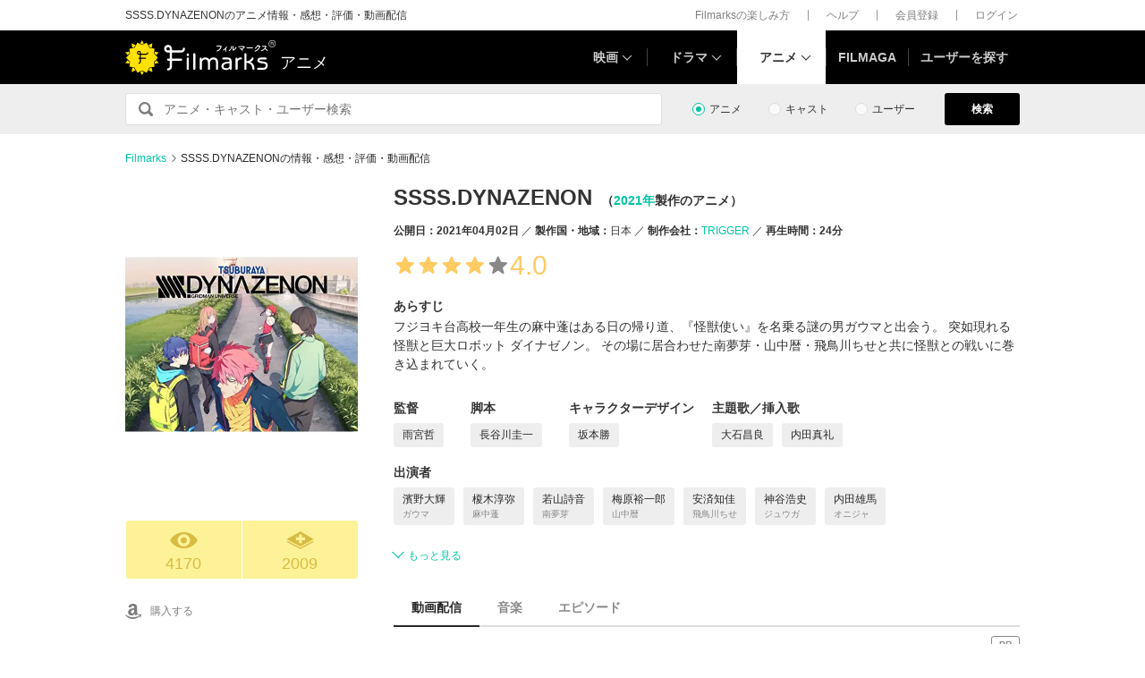

--- FILE ---
content_type: text/html; charset=utf-8
request_url: https://filmarks.com/animes/1963/2554
body_size: 23866
content:
<!DOCTYPE html><html lang="ja"><head><meta charset="utf-8"><title>SSSS.DYNAZENON - アニメ情報・レビュー・評価・あらすじ・動画配信 | Filmarksアニメ</title><meta content="株式会社つみき" name="author"><meta content="SSSS.DYNAZENONのアニメ情報。597件のアニメレビュー・感想・評価、あらすじ、SSSS.DYNAZENONの動画を配信している動画配信サービスの情報。雨宮哲監督、濱野大輝出演。フジヨキ台高校一年生の麻中蓬はある日の帰り道、『怪獣使い』を名乗る謎の男ガウマと出会う。突如現れる怪獣と巨大ロボット ダイナゼノン。その場に居合わせた南夢芽・山中暦・飛鳥川ちせと共に怪獣との戦いに巻き込まれていく。" name="description"><meta content="SSSS.DYNAZENON,アニメ,感想,評価,動画配信" name="keywords"><link href="https://filmarks.com/animes/1963/2554" rel="canonical"><meta content="article" property="og:type"><meta content="アニメ『SSSS.DYNAZENON』の感想・レビュー[4170件] | Filmarks" property="og:title"><meta content="レビュー数：4170件 ／ 平均スコア：★★★★4.0点" property="og:description"><meta content="https://filmarks.com/animes/1963/2554" property="og:url"><meta content="https://d2ueuvlup6lbue.cloudfront.net/variants/production/store/fitpad/240/240/hypthc9s4hfsqd103g1po1ykycnm/_.jpg" property="og:image"><meta content="https://d2ueuvlup6lbue.cloudfront.net/variants/production/store/fitpad/240/240/hypthc9s4hfsqd103g1po1ykycnm/_.jpg" property="og:image:secure_url"><meta content="240" property="og:image:width"><meta content="240" property="og:image:height"><meta content="https://d2ueuvlup6lbue.cloudfront.net/variants/production/store/fitpad/208/208/kmm5j85vlsh3yimx8kiycki1odkw/_.jpg" name="thumbnail"><meta content="112154808916946" property="fb:app_id"><meta content="summary" name="twitter:card"><meta content="@filmarks" name="twitter:site"><meta content="@filmarks" name="twitter:creator"><meta content="filmarks.com" name="twitter:domain"><link href="https://filmarks.com/embed?url=https%3A%2F%2Ffilmarks.com%2Fanimes%2F1963%2F2554" rel="alternate" type="application/json+oembed"><meta content="width=1040, initial-scale=1" name="viewport"><meta name="csrf-param" content="authenticity_token" />
<meta name="csrf-token" content="SB8S1WKK3E0mL7KZGeZJEKBmlCL0WQxGa1kwBubISuSmQXfJxyMKEkX1xSqyorA79bTrMfR2Sz8BFQ2Nr5NdGQ" /><link rel="stylesheet" href="https://d2ueuvlup6lbue.cloudfront.net/assets/build-pc-6e24eb15e2353db78ddb7f6a36b65de8f971128aee9b30a3a7c81849e9c970e8.css" media="all" /><script src="https://d2ueuvlup6lbue.cloudfront.net/assets/build-pc-d98289a61c518422ad209e736840f82e002f760024e0b822449c0cf8f943638a.js"></script><script>(function(w,d,s,l,i){w[l]=w[l]||[];w[l].push({'gtm.start':
new Date().getTime(),event:'gtm.js'});var f=d.getElementsByTagName(s)[0],
j=d.createElement(s),dl=l!='dataLayer'?'&l='+l:'';j.async=true;j.src=
'https://www.googletagmanager.com/gtm.js?id='+i+dl+ '&gtm_auth=WptEGOY5FBHRvRVho2m9XA&gtm_preview=env-1&gtm_cookies_win=x';f.parentNode.insertBefore(j,f);
})(window,document,'script','dataLayer','GTM-PHNR3HR');</script><script>window.pbjs = window.pbjs || {};
window.pbjs.que = window.pbjs.que || [];</script><script async="async" src="https://flux-cdn.com/client/00096/filmaga_00105.min.js"></script><script async src="https://securepubads.g.doubleclick.net/tag/js/gpt.js"></script><script>var googletag = googletag || {};
googletag.cmd = googletag.cmd || [];</script><script>window.fluxtag = {
  readyBids: {
    prebid: false,
    amazon: false,
    google: false
  },
  failSafeTimeout: 3e3,
  isFn: function isFn(object) {
    var _t = 'Function';
    var toString = Object.prototype.toString;
    return toString.call(object) === '[object ' + _t + ']';
  },
  launchAdServer: function() {
    if (!fluxtag.readyBids.prebid || !fluxtag.readyBids.amazon) {
      return;
    }
    fluxtag.requestAdServer();
  },
  requestAdServer: function() {
    if (!fluxtag.readyBids.google) {
      fluxtag.readyBids.google = true;
      googletag.cmd.push(function () {
        if (!!(pbjs.setTargetingForGPTAsync) && fluxtag.isFn(pbjs.setTargetingForGPTAsync)) {
          pbjs.que.push(function () {
            pbjs.setTargetingForGPTAsync();
          });
        }
        googletag.pubads().refresh();
      });
    }
  }
};</script><script>setTimeout(function() {
  fluxtag.requestAdServer();
}, fluxtag.failSafeTimeout);</script><script>! function (a9, a, p, s, t, A, g) {
  if (a[a9]) return;

  function q(c, r) {
    a[a9]._Q.push([c, r])
  }
  a[a9] = {
    init: function () {
      q("i", arguments)
    },
    fetchBids: function () {
      q("f", arguments)
    },
    setDisplayBids: function () {},
    targetingKeys: function () {
      return []
    },
    _Q: []
  };
  A = p.createElement(s);
  A.async = !0;
  A.src = t;
  g = p.getElementsByTagName(s)[0];
  g.parentNode.insertBefore(A, g)
}("apstag", window, document, "script", "//c.amazon-adsystem.com/aax2/apstag.js");
apstag.init({
  pubID: 'ca0d34ce-e829-484a-a91a-c28c506e6d70',
  adServer: 'googletag',
  bidTimeout: 1e3
});
apstag.fetchBids({
  slots: [{
    slotID: "div-gpt-ad-1512029663350-0",
    slotName: "/42019642/filmarks_pc_global_header/filmarks_pc_header_movie_detail",
    sizes: [
      [970, 90],
      [728, 90],
      [970, 250]
    ]
  }, {
    slotID: "div-gpt-ad-1561524060199-0",
    slotName: "/42019642/filmarks_pc_global_footer",
    sizes: [
      [728, 90],
      [970, 90],
      [970, 250]
    ]
  }, {
    slotID: "div-gpt-ad-1561524327030-0",
    slotName: "/42019642/filmarks_pc_footer_overlay",
    sizes: [
      [728, 90],
      [970, 90]
    ]
  }, {
    slotID: "div-gpt-ad-1561523520225-0",
    slotName: "/42019642/filmarks_pc_300x250_01",
    sizes: [
      [300, 250],
      [336, 280]
    ]
  }, {
    slotID: "div-gpt-ad-1494812470925-0",
    slotName: "/42019642/filmarks_pc_300x250_02",
    sizes: [
      [300, 250]
    ]
  }, {
    slotID: "div-gpt-ad-1549958196932-0",
    slotName: "/42019642/filmarks_pc_300x600",
    sizes: [
      [300, 600]
    ]
  }]
}, function (bids) {
  googletag.cmd.push(function () {
    apstag.setDisplayBids();
    // TAM(UAM)を呼び出す
    fluxtag.readyBids.amazon = true;
    fluxtag.launchAdServer();
  });
});</script><script>googletag.cmd.push(function() {
  googletag.defineSlot('/42019642/filmarks_pc_global_header/filmarks_pc_header_movie_detail', [[970, 90], [728, 90], [970, 250]], 'div-gpt-ad-1512029663350-0').addService(googletag.pubads());
  googletag.defineSlot('/42019642/filmarks_pc_global_footer', [[728, 90], [970, 90], [970, 250]], 'div-gpt-ad-1561524060199-0').addService(googletag.pubads());
  googletag.defineSlot('/42019642/filmarks_pc_footer_overlay', [[728, 90], [970, 90]], 'div-gpt-ad-1561524327030-0').addService(googletag.pubads());
  googletag.defineSlot('/42019642/filmarks_pc_300x250_01', [[300, 250], [336, 280]], 'div-gpt-ad-1561523520225-0').addService(googletag.pubads());googletag.defineSlot('/42019642/filmarks_pc_300x250_02', [300, 250], 'div-gpt-ad-1494812470925-0').addService(googletag.pubads());
  
  googletag.defineSlot('/42019642/filmarks_pc_sidebanner_left_000x000', [200, 600], 'div-gpt-ad-1563799528306-0').addService(googletag.pubads());
  googletag.defineSlot('/42019642/filmarks_pc_sidebanner_right_000x000', [200, 600], 'div-gpt-ad-1563799669993-0').addService(googletag.pubads());
  googletag.defineSlot('/42019642/filmarks_pc_300x600', [300, 600], 'div-gpt-ad-1549958196932-0').addService(googletag.pubads());
  googletag.pubads()
    .setTargeting('Environment', 'production')
    .setTargeting('ad_type', 'not_touchy').setTargeting('AnimeSeasonID', '2554')
    .enableSingleRequest();
  googletag.pubads().collapseEmptyDivs();
  googletag.pubads().disableInitialLoad();
  googletag.enableServices();

  // Prebidが呼び出せる状態の場合
  if (!!(window.pbFlux) && !!(window.pbFlux.prebidBidder) && fluxtag.isFn(window.pbFlux.prebidBidder)) {
    pbjs.que.push(function () {
      window.pbFlux.prebidBidder();
    });
  } else {
    // Prebidが呼び出せない場合、すぐにGAMを呼び出す
    fluxtag.readyBids.prebid = true;
    fluxtag.launchAdServer();
  }
});</script><!--Facebook Pixel Code--><script>!function(f,b,e,v,n,t,s){if(f.fbq)return;n=f.fbq=function(){n.callMethod?
n.callMethod.apply(n,arguments):n.queue.push(arguments)};if(!f._fbq)f._fbq=n;
n.push=n;n.loaded=!0;n.version='2.0';n.queue=[];t=b.createElement(e);t.async=!0;
t.src=v;s=b.getElementsByTagName(e)[0];s.parentNode.insertBefore(t,s)}(window,
document,'script','https://connect.facebook.net/en_US/fbevents.js');
fbq('init', '1189150794563821'); // Insert your pixel ID here.
fbq('track', 'PageView');</script><noscript><img height="1" src="https://www.facebook.com/tr?id=1189150794563821&amp;ev=PageView&amp;noscript=1" style="display:none" width="1"></noscript><!--End Facebook Pixel Code--><script>window._taboola = window._taboola || [];
_taboola.push({article:'auto'});
!function (e, f, u, i) {
  if (!document.getElementById(i)){
    e.async = 1;
    e.src = u;
    e.id = i;
    f.parentNode.insertBefore(e, f);
  }
}(document.createElement('script'),
document.getElementsByTagName('script')[0],
'//cdn.taboola.com/libtrc/tsumiki-filmarks/loader.js',
'tb_loader_script');
if(window.performance && typeof window.performance.mark == 'function')
  {window.performance.mark('tbl_ic');}</script><script>window.gnshbrequest = window.gnshbrequest || {cmd:[]};
window.gnshbrequest.cmd.push(function(){
  window.gnshbrequest.registerPassback("1511380");
  window.gnshbrequest.registerPassback("1521949");
  window.gnshbrequest.forceInternalRequest();
});</script><script async src="https://cpt.geniee.jp/hb/v1/213737/468/wrapper.min.js"></script><link rel="icon" type="image/x-icon" href="https://d2ueuvlup6lbue.cloudfront.net/favicon.ico" /><script type="application/ld+json">{"@context":["http://schema.org/",{"title":"name","releaseDate":"datePublished","outline":"description","animeSeries":"partOfSeries","animeSeries.title":"partOfSeries.name","countries":"countryOfOrigin"}],"@type":"TVSeason","title":"SSSS.DYNAZENON","seasonNumber":1,"image":{"@type":"ImageObject","url":"https://d2ueuvlup6lbue.cloudfront.net/variants/production/store/fitpad/260/364/kmm5j85vlsh3yimx8kiycki1odkw/_.jpg"},"outline":"フジヨキ台高校一年生の麻中蓬はある日の帰り道、『怪獣使い』を名乗る謎の男ガウマと出会う。突如現れる怪獣と巨大ロボット ダイナゼノン。その場に居合わせた南夢芽・山中暦・飛鳥川ちせと共に怪獣との戦いに巻き込まれていく。","animeSeries":{"@type":"TVSeries","title":"SSSS.DYNAZENON","startDate":"2021-04-02T00:00:00+09:00"},"releaseDate":"2021-04-02T00:00:00+09:00","startDate":"2021-04-02T00:00:00+09:00","countries":[{"@type":"Country","name":"日本"}],"director":[{"@type":"Person","name":"雨宮哲","url":"https://filmarks.com/people/278381/animes"}],"author":[{"@type":"Person","name":"長谷川圭一","url":"https://filmarks.com/people/120882/animes"}],"actor":[{"@type":"Person","name":"濱野大輝","url":"https://filmarks.com/people/243869/animes"},{"@type":"Person","name":"榎木淳弥","url":"https://filmarks.com/people/207207/animes"},{"@type":"Person","name":"若山詩音","url":"https://filmarks.com/people/253095/animes"},{"@type":"Person","name":"梅原裕一郎","url":"https://filmarks.com/people/222100/animes"},{"@type":"Person","name":"安済知佳","url":"https://filmarks.com/people/206705/animes"},{"@type":"Person","name":"神谷浩史","url":"https://filmarks.com/people/134854/animes"},{"@type":"Person","name":"内田雄馬","url":"https://filmarks.com/people/226654/animes"},{"@type":"Person","name":"諏訪彩花","url":"https://filmarks.com/people/211862/animes"},{"@type":"Person","name":"内山昂輝","url":"https://filmarks.com/people/195165/animes"},{"@type":"Person","name":"伊瀬茉莉也","url":"https://filmarks.com/people/163197/animes"},{"@type":"Person","name":"田所あずさ","url":"https://filmarks.com/people/198360/animes"},{"@type":"Person","name":"小笠原仁","url":"https://filmarks.com/people/266265/animes"},{"@type":"Person","name":"梶原岳人","url":"https://filmarks.com/people/269419/animes"},{"@type":"Person","name":"土屋李央","url":"https://filmarks.com/people/287203/animes"},{"@type":"Person","name":"遠野ひかる","url":"https://filmarks.com/people/269294/animes"}],"url":"https://filmarks.com/animes/1963/2554","aggregateRating":{"@type":"AggregateRating","bestRating":"5","worstRating":"1","ratingValue":"4.0","reviewCount":"597"},"dateCreated":"2021-01-13T15:24:52+09:00","dateModified":"2026-02-01T19:14:02+09:00"}</script><script type="application/ld+json">{"@context":"http://schema.org","@type":"BreadcrumbList","itemListElement":[{"@type":"ListItem","position":1,"item":{"@id":"https://filmarks.com","name":"Filmarks"}},{"@type":"ListItem","position":2,"item":{"@id":"https://filmarks.com/animes/1963/2554","name":"SSSS.DYNAZENONの情報・感想・評価・動画配信"}}]}</script></head><body><noscript><iframe height="0" src="https://www.googletagmanager.com/ns.html?id=GTM-PHNR3HR&amp;gtm_auth=WptEGOY5FBHRvRVho2m9XA&amp;gtm_preview=env-1&amp;gtm_cookies_win=x" style="display:none;visibility:hidden" width="0"></iframe></noscript><script src="https://cpt.geniee.jp/hb/v1/213737/468/instbody.min.js"></script><header><div class="l-header-group"><div class="l-header-group__inner"><h1 class="l-header-group-heading">SSSS.DYNAZENONのアニメ情報・感想・評価・動画配信</h1><ul class="l-header-group-nav"><li class="l-header-group-nav__item"><a target="_blank" rel="noopener nofollow" href="https://filmarks.zendesk.com/hc/ja/categories/115000080587-Filmarks%E3%81%AE%E6%A5%BD%E3%81%97%E3%81%BF%E6%96%B9">Filmarksの楽しみ方</a></li><li class="l-header-group-nav__item"><a target="_blank" rel="noopener nofollow" href="https://filmarks.zendesk.com/hc/ja/">ヘルプ</a></li><li class="l-header-group-nav__item"><a rel="nofollow" href="/register">会員登録</a></li><li class="l-header-group-nav__item"><a rel="nofollow" href="/login">ログイン</a></li></ul></div></div><div class="l-header"><div class="l-header__inner"><div class="l-header__brand"><a class="l-header__brand-logo" href="/animes"><img alt="Filmarks" src="https://d2ueuvlup6lbue.cloudfront.net/assets/pc/project/logo_brand-c14549a90b4abe0a29f4be8b0c5f29f6700c595656d0e3d03dfc7a993d91a4ee.svg" width="169" height="40" /><span class="l-header__brand-sub">アニメ</span></a></div><nav class="l-header__nav js-header"><ul><li :class="MenuItemMovieClass" @mouseenter.self="showMenuMovie" @mouseout.stop.prevent="onMouseoutMenuMovie" class="l-header__nav-item l-header__nav-item--movie l-header__nav-item--arrow-down"><a class="l-header__nav-link js-header-nav-movie" href="/">映画</a><header-modal-menu-base :is-show-header-menu="isShowMenuMovie" v-cloak><p class="p-header-modal-menu__title"><a class="p-header-modal-menu__list-link" href="/list">映画を探す</a></p><div class="p-header-modal-menu__lists"><ul class="p-header-modal-menu__list"><li class="p-header-modal-menu__list-item"><a class="p-header-modal-menu__list-link" href="/list/now">上映中の映画</a></li><li class="p-header-modal-menu__list-item"><a class="p-header-modal-menu__list-link" href="/list/coming">公開予定の映画</a></li><li class="p-header-modal-menu__list-item"><a class="p-header-modal-menu__list-link" href="/list/upcoming">今週公開の映画</a></li><li class="p-header-modal-menu__list-item"><a class="p-header-modal-menu__list-link" href="/list/trend">今話題のおすすめ映画</a></li><li class="p-header-modal-menu__list-item"><a class="p-header-modal-menu__list-link" href="/list/award">映画賞・映画祭</a></li><li class="p-header-modal-menu__list-item"><a class="p-header-modal-menu__list-link" href="/list/year">製作年代・製作年</a></li><li class="p-header-modal-menu__list-item"><a class="p-header-modal-menu__list-link" href="/list/country">製作国・地域</a></li><li class="p-header-modal-menu__list-item"><a class="p-header-modal-menu__list-link" href="/list/genre">ジャンル</a></li><li class="p-header-modal-menu__list-item"><a class="p-header-modal-menu__list-link" href="/list/distributor">配給会社</a></li><li class="p-header-modal-menu__list-item"><a class="p-header-modal-menu__list-link" href="/list/series">映画シリーズ</a></li><li class="p-header-modal-menu__list-item"><a class="p-header-modal-menu__list-link" rel="nofollow" href="/list/tag">#タグ</a></li><li class="p-header-modal-menu__list-item"><a class="p-header-modal-menu__list-link" href="/theaters">映画館</a></li></ul><ul class="p-header-modal-menu__list"><li class="p-header-modal-menu__list-item"><a class="p-header-modal-menu__list-title" href="/list/vod">動画配信サービス</a></li><li class="p-header-modal-menu__list-item"><ul class="p-header-modal-menu__list p-header-modal-menu__list--vod"><li class="p-header-modal-menu__list-item"><a class="p-header-modal-menu__list-link" href="/list/vod/prime_video"><span class="p-header-modal-menu__list-dot">・</span><span class="p-header-modal-menu__list-text">Prime Video</span></a></li><li class="p-header-modal-menu__list-item"><a class="p-header-modal-menu__list-link" href="/list/vod/unext"><span class="p-header-modal-menu__list-dot">・</span><span class="p-header-modal-menu__list-text">U-NEXT</span></a></li><li class="p-header-modal-menu__list-item"><a class="p-header-modal-menu__list-link" href="/list/vod/dmmtv"><span class="p-header-modal-menu__list-dot">・</span><span class="p-header-modal-menu__list-text">DMM TV</span></a></li><li class="p-header-modal-menu__list-item"><a class="p-header-modal-menu__list-link" href="/list/vod/disneyplus"><span class="p-header-modal-menu__list-dot">・</span><span class="p-header-modal-menu__list-text">ディズニープラス</span></a></li><li class="p-header-modal-menu__list-item"><a class="p-header-modal-menu__list-link" href="/list/vod/fod"><span class="p-header-modal-menu__list-dot">・</span><span class="p-header-modal-menu__list-text">FOD</span></a></li><li class="p-header-modal-menu__list-item"><a class="p-header-modal-menu__list-link" href="/list/vod/telasa"><span class="p-header-modal-menu__list-dot">・</span><span class="p-header-modal-menu__list-text">TELASA</span></a></li><li class="p-header-modal-menu__list-item"><a class="p-header-modal-menu__list-link" href="/list/vod/lemino"><span class="p-header-modal-menu__list-dot">・</span><span class="p-header-modal-menu__list-text">Lemino</span></a></li><li class="p-header-modal-menu__list-item"><a class="p-header-modal-menu__list-link" href="/list/vod/abema"><span class="p-header-modal-menu__list-dot">・</span><span class="p-header-modal-menu__list-text">ABEMA</span></a></li><li class="p-header-modal-menu__list-item"><a class="p-header-modal-menu__list-link" href="/list/vod/danime"><span class="p-header-modal-menu__list-dot">・</span><span class="p-header-modal-menu__list-text">dアニメストア</span></a></li><li class="p-header-modal-menu__list-item"><a class="p-header-modal-menu__list-link" href="/list/vod/hulu"><span class="p-header-modal-menu__list-dot">・</span><span class="p-header-modal-menu__list-text">Hulu</span></a></li><li class="p-header-modal-menu__list-item"><a class="p-header-modal-menu__list-link" href="/list/vod/netflix"><span class="p-header-modal-menu__list-dot">・</span><span class="p-header-modal-menu__list-text">Netflix</span></a></li><li class="p-header-modal-menu__list-item"><a class="p-header-modal-menu__list-link" href="/list/vod/wod"><span class="p-header-modal-menu__list-dot">・</span><span class="p-header-modal-menu__list-text">WOWOWオンデマンド</span></a></li><li class="p-header-modal-menu__list-item"><a class="p-header-modal-menu__list-link" href="/list/vod/animetimes"><span class="p-header-modal-menu__list-dot">・</span><span class="p-header-modal-menu__list-text">アニメタイムズ</span></a></li><li class="p-header-modal-menu__list-item"><a class="p-header-modal-menu__list-link" href="/list/vod/roadstead"><span class="p-header-modal-menu__list-dot">・</span><span class="p-header-modal-menu__list-text">Roadstead</span></a></li><li class="p-header-modal-menu__list-item"><a class="p-header-modal-menu__list-link" href="/list/vod/jcom_stream"><span class="p-header-modal-menu__list-dot">・</span><span class="p-header-modal-menu__list-text">J:COM STREAM</span></a></li><li class="p-header-modal-menu__list-item"><a class="p-header-modal-menu__list-link" href="/list/vod/tsutaya_discas"><span class="p-header-modal-menu__list-dot">・</span><span class="p-header-modal-menu__list-text">TSUTAYA DISCAS</span></a></li></ul></li></ul></div></header-modal-menu-base></li><div class="c2-divider--menu-item"></div><li :class="MenuItemDramaClass" @mouseenter.self="showMenuDrama" @mouseout.stop.prevent="onMouseoutMenuDrama" class="l-header__nav-item l-header__nav-item--drama l-header__nav-item--arrow-down"><a class="l-header__nav-link js-header-nav-drama" href="/dramas">ドラマ</a><header-modal-menu-base :is-show-header-menu="isShowMenuDrama" v-cloak><p class="p-header-modal-menu__title"><a class="p-header-modal-menu__list-link" href="/list-drama">ドラマを探す</a></p><div class="p-header-modal-menu__lists"><ul class="p-header-modal-menu__list"><li class="p-header-modal-menu__list-item"><a class="p-header-modal-menu__list-link" href="/list-drama/trend">今話題のおすすめドラマ</a></li><li class="p-header-modal-menu__list-item"><a class="p-header-modal-menu__list-link" href="/list-drama/year">製作年代・製作年</a></li><li class="p-header-modal-menu__list-item"><a class="p-header-modal-menu__list-link" href="/list-drama/country">製作国・地域</a></li><li class="p-header-modal-menu__list-item"><a class="p-header-modal-menu__list-link" href="/list-drama/genre">ジャンル</a></li></ul><ul class="p-header-modal-menu__list"><li class="p-header-modal-menu__list-item"><a class="p-header-modal-menu__list-title" href="/list-drama/vod">動画配信サービス</a></li><li class="p-header-modal-menu__list-item"><ul class="p-header-modal-menu__list p-header-modal-menu__list--vod"><li class="p-header-modal-menu__list-item"><a class="p-header-modal-menu__list-link" href="/list-drama/vod/prime_video"><span class="p-header-modal-menu__list-dot">・</span><span class="p-header-modal-menu__list-text">Prime Video</span></a></li><li class="p-header-modal-menu__list-item"><a class="p-header-modal-menu__list-link" href="/list-drama/vod/unext"><span class="p-header-modal-menu__list-dot">・</span><span class="p-header-modal-menu__list-text">U-NEXT</span></a></li><li class="p-header-modal-menu__list-item"><a class="p-header-modal-menu__list-link" href="/list-drama/vod/dmmtv"><span class="p-header-modal-menu__list-dot">・</span><span class="p-header-modal-menu__list-text">DMM TV</span></a></li><li class="p-header-modal-menu__list-item"><a class="p-header-modal-menu__list-link" href="/list-drama/vod/disneyplus"><span class="p-header-modal-menu__list-dot">・</span><span class="p-header-modal-menu__list-text">ディズニープラス</span></a></li><li class="p-header-modal-menu__list-item"><a class="p-header-modal-menu__list-link" href="/list-drama/vod/fod"><span class="p-header-modal-menu__list-dot">・</span><span class="p-header-modal-menu__list-text">FOD</span></a></li><li class="p-header-modal-menu__list-item"><a class="p-header-modal-menu__list-link" href="/list-drama/vod/telasa"><span class="p-header-modal-menu__list-dot">・</span><span class="p-header-modal-menu__list-text">TELASA</span></a></li><li class="p-header-modal-menu__list-item"><a class="p-header-modal-menu__list-link" href="/list-drama/vod/lemino"><span class="p-header-modal-menu__list-dot">・</span><span class="p-header-modal-menu__list-text">Lemino</span></a></li><li class="p-header-modal-menu__list-item"><a class="p-header-modal-menu__list-link" href="/list-drama/vod/abema"><span class="p-header-modal-menu__list-dot">・</span><span class="p-header-modal-menu__list-text">ABEMA</span></a></li><li class="p-header-modal-menu__list-item"><a class="p-header-modal-menu__list-link" href="/list-drama/vod/hulu"><span class="p-header-modal-menu__list-dot">・</span><span class="p-header-modal-menu__list-text">Hulu</span></a></li><li class="p-header-modal-menu__list-item"><a class="p-header-modal-menu__list-link" href="/list-drama/vod/netflix"><span class="p-header-modal-menu__list-dot">・</span><span class="p-header-modal-menu__list-text">Netflix</span></a></li><li class="p-header-modal-menu__list-item"><a class="p-header-modal-menu__list-link" href="/list-drama/vod/wod"><span class="p-header-modal-menu__list-dot">・</span><span class="p-header-modal-menu__list-text">WOWOWオンデマンド</span></a></li><li class="p-header-modal-menu__list-item"><a class="p-header-modal-menu__list-link" href="/list-drama/vod/animetimes"><span class="p-header-modal-menu__list-dot">・</span><span class="p-header-modal-menu__list-text">アニメタイムズ</span></a></li><li class="p-header-modal-menu__list-item"><a class="p-header-modal-menu__list-link" href="/list-drama/vod/roadstead"><span class="p-header-modal-menu__list-dot">・</span><span class="p-header-modal-menu__list-text">Roadstead</span></a></li><li class="p-header-modal-menu__list-item"><a class="p-header-modal-menu__list-link" href="/list-drama/vod/jcom_stream"><span class="p-header-modal-menu__list-dot">・</span><span class="p-header-modal-menu__list-text">J:COM STREAM</span></a></li><li class="p-header-modal-menu__list-item"><a class="p-header-modal-menu__list-link" href="/list-drama/vod/tsutaya_discas"><span class="p-header-modal-menu__list-dot">・</span><span class="p-header-modal-menu__list-text">TSUTAYA DISCAS</span></a></li><li class="p-header-modal-menu__list-item"><a class="p-header-modal-menu__list-link" href="/list-drama/vod/tver"><span class="p-header-modal-menu__list-dot">・</span><span class="p-header-modal-menu__list-text">TVer</span></a></li></ul></li></ul></div></header-modal-menu-base></li><div class="c2-divider--menu-item"></div><li :class="MenuItemAnimeClass" @mouseenter.self="showMenuAnime" @mouseout.stop.prevent="onMouseoutMenuAnime" class="l-header__nav-item l-header__nav-item--anime l-header__nav-item--arrow-down is-active"><a class="l-header__nav-link js-header-nav-anime" href="/animes">アニメ</a><header-modal-menu-base :is-show-header-menu="isShowMenuAnime" v-cloak><p class="p-header-modal-menu__title"><a class="p-header-modal-menu__list-link" href="/list-anime">アニメを探す</a></p><div class="p-header-modal-menu__lists"><ul class="p-header-modal-menu__list"><li class="p-header-modal-menu__list-item"><a class="p-header-modal-menu__list-link" href="/list-anime/trend">今話題のおすすめアニメ</a></li><li class="p-header-modal-menu__list-item"><a class="p-header-modal-menu__list-link" href="/list-anime/year">製作年代・製作年</a></li><li class="p-header-modal-menu__list-item"><a class="p-header-modal-menu__list-link" href="/list-anime/release_year">放送・配信時期</a></li><li class="p-header-modal-menu__list-item"><a class="p-header-modal-menu__list-link" href="/list-anime/company">制作会社</a></li></ul><ul class="p-header-modal-menu__list"><li class="p-header-modal-menu__list-item"><a class="p-header-modal-menu__list-title" href="/list-anime/vod">動画配信サービス</a></li><li class="p-header-modal-menu__list-item"><ul class="p-header-modal-menu__list p-header-modal-menu__list--vod"><li class="p-header-modal-menu__list-item"><a class="p-header-modal-menu__list-link" href="/list-anime/vod/prime_video"><span class="p-header-modal-menu__list-dot">・</span><span class="p-header-modal-menu__list-text">Prime Video</span></a></li><li class="p-header-modal-menu__list-item"><a class="p-header-modal-menu__list-link" href="/list-anime/vod/unext"><span class="p-header-modal-menu__list-dot">・</span><span class="p-header-modal-menu__list-text">U-NEXT</span></a></li><li class="p-header-modal-menu__list-item"><a class="p-header-modal-menu__list-link" href="/list-anime/vod/dmmtv"><span class="p-header-modal-menu__list-dot">・</span><span class="p-header-modal-menu__list-text">DMM TV</span></a></li><li class="p-header-modal-menu__list-item"><a class="p-header-modal-menu__list-link" href="/list-anime/vod/disneyplus"><span class="p-header-modal-menu__list-dot">・</span><span class="p-header-modal-menu__list-text">ディズニープラス</span></a></li><li class="p-header-modal-menu__list-item"><a class="p-header-modal-menu__list-link" href="/list-anime/vod/fod"><span class="p-header-modal-menu__list-dot">・</span><span class="p-header-modal-menu__list-text">FOD</span></a></li><li class="p-header-modal-menu__list-item"><a class="p-header-modal-menu__list-link" href="/list-anime/vod/telasa"><span class="p-header-modal-menu__list-dot">・</span><span class="p-header-modal-menu__list-text">TELASA</span></a></li><li class="p-header-modal-menu__list-item"><a class="p-header-modal-menu__list-link" href="/list-anime/vod/lemino"><span class="p-header-modal-menu__list-dot">・</span><span class="p-header-modal-menu__list-text">Lemino</span></a></li><li class="p-header-modal-menu__list-item"><a class="p-header-modal-menu__list-link" href="/list-anime/vod/abema"><span class="p-header-modal-menu__list-dot">・</span><span class="p-header-modal-menu__list-text">ABEMA</span></a></li><li class="p-header-modal-menu__list-item"><a class="p-header-modal-menu__list-link" href="/list-anime/vod/danime"><span class="p-header-modal-menu__list-dot">・</span><span class="p-header-modal-menu__list-text">dアニメストア</span></a></li><li class="p-header-modal-menu__list-item"><a class="p-header-modal-menu__list-link" href="/list-anime/vod/hulu"><span class="p-header-modal-menu__list-dot">・</span><span class="p-header-modal-menu__list-text">Hulu</span></a></li><li class="p-header-modal-menu__list-item"><a class="p-header-modal-menu__list-link" href="/list-anime/vod/netflix"><span class="p-header-modal-menu__list-dot">・</span><span class="p-header-modal-menu__list-text">Netflix</span></a></li><li class="p-header-modal-menu__list-item"><a class="p-header-modal-menu__list-link" href="/list-anime/vod/wod"><span class="p-header-modal-menu__list-dot">・</span><span class="p-header-modal-menu__list-text">WOWOWオンデマンド</span></a></li><li class="p-header-modal-menu__list-item"><a class="p-header-modal-menu__list-link" href="/list-anime/vod/animetimes"><span class="p-header-modal-menu__list-dot">・</span><span class="p-header-modal-menu__list-text">アニメタイムズ</span></a></li><li class="p-header-modal-menu__list-item"><a class="p-header-modal-menu__list-link" href="/list-anime/vod/roadstead"><span class="p-header-modal-menu__list-dot">・</span><span class="p-header-modal-menu__list-text">Roadstead</span></a></li><li class="p-header-modal-menu__list-item"><a class="p-header-modal-menu__list-link" href="/list-anime/vod/jcom_stream"><span class="p-header-modal-menu__list-dot">・</span><span class="p-header-modal-menu__list-text">J:COM STREAM</span></a></li><li class="p-header-modal-menu__list-item"><a class="p-header-modal-menu__list-link" href="/list-anime/vod/tsutaya_discas"><span class="p-header-modal-menu__list-dot">・</span><span class="p-header-modal-menu__list-text">TSUTAYA DISCAS</span></a></li><li class="p-header-modal-menu__list-item"><a class="p-header-modal-menu__list-link" href="/list-anime/vod/tver"><span class="p-header-modal-menu__list-dot">・</span><span class="p-header-modal-menu__list-text">TVer</span></a></li></ul></li></ul></div></header-modal-menu-base></li><div class="c2-divider--menu-item"></div><li class="l-header__nav-item"><a href="https://filmaga.filmarks.com">FILMAGA</a></li><div class="c2-divider--menu-item"></div><li class="l-header__nav-item"><a href="/search/users/popular">ユーザーを探す</a></li></ul></nav></div></div></header><div class="l-header_dfp_ad l-header_movie_dfp_ad"><!--/42019642/filmarks_pc_global_header/filmarks_pc_header_movie_detail--><div id="div-gpt-ad-1512029663350-0" style="min-height:90px;"><script>
//<![CDATA[
googletag.cmd.push(function() { googletag.display('div-gpt-ad-1512029663350-0'); });
//]]>
</script></div></div><div class="l-search"><form action="/search/animes" class="l-search__form" id="js-search-form"><fieldset :class="{ &#39;is-active&#39; : onFocus }" class="l-search-field" ref="jsSearchFormChildRef"><legend>Filmarks内から</legend><input class="l-search-field__submit" type="submit" value="検索"><input :placeholder="getPlaceHolder()" @blur="onBlurInput" @focus="onFocusInput" autocomplete="off" class="l-search-field__query" id="q" name="q" type="search" v-model="searchWord"></fieldset><div class="l-search__types"><div class="p-search-type"><div class="c-input-radio__label c-input-radio"><input :checked="isMoviesSearch" @change="onClickTypeMedia" class="c-input-radio__check c-input-radio__check--search" id="search-type-content" type="radio" value="movie"><label for="search-type-content">アニメ</label></div></div><div class="p-search-type"><div class="c-input-radio__label c-input-radio"><input :checked="isPeopleSearch" @change="onClickTypePeople" class="c-input-radio__check c-input-radio__check--search" id="search-type-people" type="radio" value="people"><label for="search-type-people">キャスト</label></div></div><div class="p-search-type"><div class="c-input-radio__label c-input-radio"><input :checked="isUsersSearch" @change="onClickTypeUser" class="c-input-radio__check c-input-radio__check--search" id="search-type-user" type="radio" value="user"><label for="search-type-user">ユーザー</label></div></div></div><div class="l-search__button"><button class="c-button-1" type="submit">検索</button></div></form></div><div class="l-main"><div id="js-jack_dfp_ad"><jack-dfp-ad-item :is-intersecting="isIntersecting" id-num="1563799528306-0" position="left"></jack-dfp-ad-item><jack-dfp-ad-item :is-intersecting="isIntersecting" id-num="1563799669993-0" position="right"></jack-dfp-ad-item></div><div class="p-content-detail"><div class="p-content-detail__head"><div class="p-content-detail__inner"><div class="p-content-detail__header"><ul class="c2-breadcrumbs"><li class="c2-breadcrumbs__item-link"><a data-gtm-section-name="header" data-gtm-click="breadcrumbs" data-gtm-path="/animes/1963/2554" href="/">Filmarks</a></li><li class="c2-breadcrumbs__icon"></li><li class="c2-breadcrumbs__item-plain">SSSS.DYNAZENONの情報・感想・評価・動画配信</li></ul></div><div class="p-content-detail__body"><div class="p-content-detail__left"><div class="c-content c-content--large"><a class="c-content__jacket" target="_blank" rel="noopener nofollow" href="https://www.amazon.co.jp/gp/product/B091BLJB5K/ref=as_li_qf_sp_asin_tl?ie=UTF8&amp;camp=247&amp;creative=1211&amp;creativeASIN=B091BLJB5K&amp;linkCode=as2&amp;tag=filmarks-22"><div class="c2-poster-l"><img alt="SSSS.DYNAZENON" src="https://d2ueuvlup6lbue.cloudfront.net/variants/production/store/fitpad/520/728/kmm5j85vlsh3yimx8kiycki1odkw/_.jpg" width="260" height="364" /></div></a><div class="c-content__counts"><div class="js-btn-mark" data-mark="{&quot;active&quot;:&quot;false&quot;,&quot;anime_series_id&quot;:1963,&quot;anime_season_id&quot;:2554,&quot;id&quot;:null,&quot;count&quot;:4170,&quot;social&quot;:null}"><div :class="{ &#39;is-active&#39;: mark.isActive }" class="c-content__action c-content__action--marks"><a rel="nofollow" href="/login"><span class="c-content__count" v-cloak>{{ viewingMarkCount }}</span></a></div><modal-overlay :show="mark.show" @close-editor="closeEditor"></modal-overlay><mark-editor :is-active="mark.isActive" :is-api-processing="mark.isApiProcessing" :mark="mark" :show="mark.show" :social="mark.social" @change-share-twitter="changeShareTwitter" @change-spoiler="changeSpoiler" @close-editor="closeEditor" @delete-mark="editorDeleteMark" @save-mark="editorSaveMark"></mark-editor></div><div class="js-btn-clip" data-clip="{&quot;active&quot;:&quot;false&quot;,&quot;anime_series_id&quot;:1963,&quot;anime_season_id&quot;:2554,&quot;id&quot;:null,&quot;count&quot;:2009}"><div :class="{ &#39;is-active&#39;: clip.isActive }" class="c-content__action c-content__action--clips"><a rel="nofollow" href="/login?anime_season_clip=2554"><span class="c-content__count" v-cloak>{{ viewingClipCount }}</span></a></div></div></div></div><ul class="p-content-detail-links"><li class="p-content-detail-links__item p-content-detail-links__item--amazon"><a target="_blank" rel="noopener nofollow" href="https://www.amazon.co.jp/gp/product/B091BLJB5K/ref=as_li_qf_sp_asin_tl?ie=UTF8&amp;camp=247&amp;creative=1211&amp;creativeASIN=B091BLJB5K&amp;linkCode=as2&amp;tag=filmarks-22">購入する</a></li></ul></div><div class="p-content-detail__main"><h2 class="p-content-detail__title"><span>SSSS.DYNAZENON</span><small>（<a href="/list-anime/year/2020s/2021">2021年</a>製作のアニメ）</small></h2><p class="p-content-detail__original"></p><div class="p-content-detail__primary-info"><h3 class="p-content-detail__primary-info-title">公開日：2021年04月02日</h3><h3 class="p-content-detail__primary-info-title">製作国・地域：</h3><ul><li>日本</li></ul><h3 class="p-content-detail__primary-info-title">制作会社：</h3><ul><li><a href="/list-anime/company/49">TRIGGER</a></li></ul><h3 class="p-content-detail__primary-info-title">再生時間：24分</h3></div><div class="p-content-detail-state"><div class="c2-rating-l"><div class="c2-rating-l__star-score"><img src="https://d2ueuvlup6lbue.cloudfront.net/assets/common/component/v2/rating_parts_1-117fc595d17e65da84f7fbccc80681c6281545d2d038ef6d499650a7b13af216.svg" width="26" height="26" /><img src="https://d2ueuvlup6lbue.cloudfront.net/assets/common/component/v2/rating_parts_1-117fc595d17e65da84f7fbccc80681c6281545d2d038ef6d499650a7b13af216.svg" width="26" height="26" /><img src="https://d2ueuvlup6lbue.cloudfront.net/assets/common/component/v2/rating_parts_1-117fc595d17e65da84f7fbccc80681c6281545d2d038ef6d499650a7b13af216.svg" width="26" height="26" /><img src="https://d2ueuvlup6lbue.cloudfront.net/assets/common/component/v2/rating_parts_1-117fc595d17e65da84f7fbccc80681c6281545d2d038ef6d499650a7b13af216.svg" width="26" height="26" /><img src="https://d2ueuvlup6lbue.cloudfront.net/assets/common/component/v2/rating_parts_0-d6e7677eed0239c58c844df4424ace37df44fe02c2a8e063a8aa927a8de8c0db.svg" width="26" height="26" /></div><div class="c2-rating-l__text">4.0</div></div></div><div class="p-content-detail__synopsis" id="js-content-detail-synopsis"><h3 class="p-content-detail__synopsis-term">あらすじ</h3><content-detail-synopsis :is-over-limit-length="&#39;false&#39;" :outline="&quot;フジヨキ台高校一年生の麻中蓬はある日の帰り道、『怪獣使い』を名乗る謎の男ガウマと出会う。 突如現れる怪獣と巨大ロボット ダイナゼノン。 その場に居合わせた南夢芽・山中暦・飛鳥川ちせと共に怪獣との戦いに巻き込まれていく。&quot;" :truncated-outline="&quot;フジヨキ台高校一年生の麻中蓬はある日の帰り道、『怪獣使い』を名乗る謎の男ガウマと出会う。 突如現れる怪獣と巨大ロボット ダイナゼノン。 その場に居合わせた南夢芽・山中暦・飛鳥川ちせと共に怪獣との戦いに巻き込まれていく。&quot;"></content-detail-synopsis></div><div class="p-content-detail__people-list"><div class="p-content-detail__people-list-others"><div class="p-content-detail__people-list-others-inner"><h3 class="p-content-detail__people-list-term">監督</h3><ul><li class="p-people-list__item"><a class="c2-button-tertiary-s" data-method="get" href="/people/278381"><div class="c2-button-tertiary-s__text">雨宮哲</div></a></li></ul></div><div class="p-content-detail__people-list-others-inner"><h3 class="p-content-detail__people-list-term">脚本</h3><ul><li class="p-people-list__item"><a class="c2-button-tertiary-s" data-method="get" href="/people/120882"><div class="c2-button-tertiary-s__text">長谷川圭一</div></a></li></ul></div><div class="p-content-detail__people-list-others-inner"><h3 class="p-content-detail__people-list-term">キャラクターデザイン</h3><ul><li class="p-people-list__item"><a class="c2-button-tertiary-s" data-method="get" href="/people/278383"><div class="c2-button-tertiary-s__text">坂本勝</div></a></li></ul></div><div class="p-content-detail__people-list-others-inner"><h3 class="p-content-detail__people-list-term">主題歌／挿入歌</h3><ul><li class="p-people-list__item"><a class="c2-button-tertiary-s" data-method="get" href="/people/272104"><div class="c2-button-tertiary-s__text">大石昌良</div></a></li><li class="p-people-list__item"><a class="c2-button-tertiary-s" data-method="get" href="/people/191759"><div class="c2-button-tertiary-s__text">内田真礼</div></a></li></ul></div></div><div class="p-people-list js-readmore"><div :class="{&#39;is-show-all&#39;: isShowAll}" class="p-people-list__casts"><h3 class="p-content-detail__people-list-term">出演者</h3><h4 class="p-people-list__item"><a class="c2-button-tertiary-s-multi-text h-full" data-method="get" href="/people/243869"><div class="c2-button-tertiary-s-multi-text__text">濱野大輝</div><div class="c2-button-tertiary-s-multi-text__subtext">ガウマ</div></a></h4><h4 class="p-people-list__item"><a class="c2-button-tertiary-s-multi-text h-full" data-method="get" href="/people/207207"><div class="c2-button-tertiary-s-multi-text__text">榎木淳弥</div><div class="c2-button-tertiary-s-multi-text__subtext">麻中蓬</div></a></h4><h4 class="p-people-list__item"><a class="c2-button-tertiary-s-multi-text h-full" data-method="get" href="/people/253095"><div class="c2-button-tertiary-s-multi-text__text">若山詩音</div><div class="c2-button-tertiary-s-multi-text__subtext">南夢芽</div></a></h4><h4 class="p-people-list__item"><a class="c2-button-tertiary-s-multi-text h-full" data-method="get" href="/people/222100"><div class="c2-button-tertiary-s-multi-text__text">梅原裕一郎</div><div class="c2-button-tertiary-s-multi-text__subtext">山中暦</div></a></h4><h4 class="p-people-list__item"><a class="c2-button-tertiary-s-multi-text h-full" data-method="get" href="/people/206705"><div class="c2-button-tertiary-s-multi-text__text">安済知佳</div><div class="c2-button-tertiary-s-multi-text__subtext">飛鳥川ちせ</div></a></h4><h4 class="p-people-list__item"><a class="c2-button-tertiary-s-multi-text h-full" data-method="get" href="/people/134854"><div class="c2-button-tertiary-s-multi-text__text">神谷浩史</div><div class="c2-button-tertiary-s-multi-text__subtext">ジュウガ</div></a></h4><h4 class="p-people-list__item"><a class="c2-button-tertiary-s-multi-text h-full" data-method="get" href="/people/226654"><div class="c2-button-tertiary-s-multi-text__text">内田雄馬</div><div class="c2-button-tertiary-s-multi-text__subtext">オニジャ</div></a></h4><h4 class="p-people-list__item"><a class="c2-button-tertiary-s-multi-text h-full" data-method="get" href="/people/211862"><div class="c2-button-tertiary-s-multi-text__text">諏訪彩花</div><div class="c2-button-tertiary-s-multi-text__subtext">ムジナ</div></a></h4><h4 class="p-people-list__item"><a class="c2-button-tertiary-s-multi-text h-full" data-method="get" href="/people/195165"><div class="c2-button-tertiary-s-multi-text__text">内山昂輝</div><div class="c2-button-tertiary-s-multi-text__subtext">シズム</div></a></h4><h4 class="p-people-list__item"><a class="c2-button-tertiary-s-multi-text h-full" data-method="get" href="/people/163197"><div class="c2-button-tertiary-s-multi-text__text">伊瀬茉莉也</div><div class="c2-button-tertiary-s-multi-text__subtext">稲本さん</div></a></h4><h4 class="p-people-list__item"><a class="c2-button-tertiary-s-multi-text h-full" data-method="get" href="/people/198360"><div class="c2-button-tertiary-s-multi-text__text">田所あずさ</div><div class="c2-button-tertiary-s-multi-text__subtext">鳴衣</div></a></h4><h4 class="p-people-list__item"><a class="c2-button-tertiary-s-multi-text h-full" data-method="get" href="/people/266265"><div class="c2-button-tertiary-s-multi-text__text">小笠原仁</div><div class="c2-button-tertiary-s-multi-text__subtext">淡木</div></a></h4><h4 class="p-people-list__item"><a class="c2-button-tertiary-s-multi-text h-full" data-method="get" href="/people/269419"><div class="c2-button-tertiary-s-multi-text__text">梶原岳人</div><div class="c2-button-tertiary-s-multi-text__subtext">なずみ</div></a></h4><h4 class="p-people-list__item"><a class="c2-button-tertiary-s-multi-text h-full" data-method="get" href="/people/287203"><div class="c2-button-tertiary-s-multi-text__text">土屋李央</div><div class="c2-button-tertiary-s-multi-text__subtext">らんか</div></a></h4><h4 class="p-people-list__item"><a class="c2-button-tertiary-s-multi-text h-full" data-method="get" href="/people/269294"><div class="c2-button-tertiary-s-multi-text__text">遠野ひかる</div><div class="c2-button-tertiary-s-multi-text__subtext">金石</div></a></h4></div><button @click="showAll" class="p-content-detail-readmore" v-if="!isShowAll">もっと見る</button></div></div><div class="u-mt30"></div><div id="js-content-detail-related-info"><div class="p-content-detail-related-info"><nav class="c2-tab-m-secondary"><div class="c2-tab-m-secondary__item js-tab-navi" id="js-tab-navi__vod" @mouseover="showTab(&#39;vod&#39;)" data-gtm-section-name="related_info_navi" data-gtm-hover="vod" data-gtm-path="/animes/1963/2554" data-gtm-info=""><h3 class="c2-tab-m-secondary__item-text">動画配信</h3></div><div class="c2-tab-m-secondary__item js-tab-navi" id="js-tab-navi__music" @mouseover="showTab(&#39;music&#39;)" data-gtm-section-name="related_info_navi" data-gtm-hover="music" data-gtm-path="/animes/1963/2554" data-gtm-info=""><h3 class="c2-tab-m-secondary__item-text">音楽</h3></div><div class="c2-tab-m-secondary__item js-tab-navi" id="js-tab-navi__episode" @mouseover="showTab(&#39;episode&#39;)" data-gtm-section-name="related_info_navi" data-gtm-hover="episode" data-gtm-path="/animes/1963/2554" data-gtm-info=""><h3 class="c2-tab-m-secondary__item-text">エピソード</h3></div><div class="c2-tab-m-secondary__empty"></div></nav><div class="p-content-detail-related-info__box"><div class="p-content-detail-related-info__box-wrapper js-tab-content u-pt0" id="js-tab-content__vod"><div class="p-content-detail-related-info__box-vod"><div class="p-content-detail-related-info__box-vod-tag"><div class="c2-tag-outline"><div class="c2-tag-outline__text">PR</div></div></div><div class="p-content-detail-related-info__box-vod-services"><div class="p-content-detail-related-info__box-vod-services-row"><a target="_blank" class="c2-list-vod" rel="noopener nofollow" data-gtm-section-name="detail_vod" data-gtm-click="vod" data-gtm-info="U-NEXT" data-gtm-path="/animes/1963/2554" href="https://www.video.unext.jp/title/SID0056126/c_txt=b?rid=SID0056126&amp;utm_medium=a_n&amp;utm_campaign=a_n&amp;utm_content=SID0056126&amp;cid=D33365&amp;utm_source=filmarks&amp;adid=XXX"><div class="c2-list-vod__content"><div class="c2-list-vod__content-header"><div class="c2-list-vod__content-header-thumbnail"><img alt="U-NEXT" src="https://d2ueuvlup6lbue.cloudfront.net/variants/production/store/fit_lossless/100/100/smd7ufyygjaq1smkn5yfcu8hhcsc/_.png" width="50" height="50" /></div><div class="c2-list-vod__content-header-text"><div class="c2-list-vod__content-header-text-title">U-NEXT</div><div class="c2-list-vod__content-header-text-desc">初回31日間無料</div></div></div><div class="c2-list-vod__content-tag"><div class="c2-tag-svod"><div class="c2-tag-svod__text">見放題</div></div></div></div><button name="button" type="button" class="c2-button-tertiary-m-right-icon"><div class="c2-button-tertiary-m-right-icon__text">U-NEXTで今すぐ見る</div><img class="c2-button-tertiary-m-right-icon__icon" src="https://d2ueuvlup6lbue.cloudfront.net/assets/common/icon_chevron_right_off-0fcaa58412792bacc7f4919833adde4317b439b3002da69717cad8bf5ffe67c4.svg" /></button></a><a target="_blank" class="c2-list-vod" rel="noopener nofollow" data-gtm-section-name="detail_vod" data-gtm-click="vod" data-gtm-info="DMM TV" data-gtm-path="/animes/1963/2554" href="https://rcv.ixd.dmm.com/api/surl?urid=S1uxwan1&amp;lurl=https%3A%2F%2Fwww.dmm.com%2Fpr%2Fpremium%2F-%2Fdmmtv%2Fseason%2Fhiuw8mhdo4iyfjy8h2y5p8e2%2F"><div class="c2-list-vod__content"><div class="c2-list-vod__content-header"><div class="c2-list-vod__content-header-thumbnail"><img alt="DMM TV" src="https://d2ueuvlup6lbue.cloudfront.net/variants/production/store/fit_lossless/100/100/lkqwhwdtznhbgsj1bouxmdi7uqg7/_.png" width="50" height="50" /></div><div class="c2-list-vod__content-header-text"><div class="c2-list-vod__content-header-text-title">DMM TV</div><div class="c2-list-vod__content-header-text-desc">初回14日間無料</div></div></div><div class="c2-list-vod__content-tag"><div class="c2-tag-svod"><div class="c2-tag-svod__text">見放題</div></div></div></div><button name="button" type="button" class="c2-button-tertiary-m-right-icon"><div class="c2-button-tertiary-m-right-icon__text">DMM TVで今すぐ見る</div><img class="c2-button-tertiary-m-right-icon__icon" src="https://d2ueuvlup6lbue.cloudfront.net/assets/common/icon_chevron_right_off-0fcaa58412792bacc7f4919833adde4317b439b3002da69717cad8bf5ffe67c4.svg" /></button></a></div><div class="p-content-detail-related-info__box-vod-services-row"><a target="_blank" class="c2-list-vod" rel="noopener nofollow" data-gtm-section-name="detail_vod" data-gtm-click="vod" data-gtm-info="FOD" data-gtm-path="/animes/1963/2554" href="https://fod.fujitv.co.jp/title/5g93/?waad=WLglOzBo&amp;ugad=WLglOzBo"><div class="c2-list-vod__content"><div class="c2-list-vod__content-header"><div class="c2-list-vod__content-header-thumbnail"><img alt="FOD" src="https://d2ueuvlup6lbue.cloudfront.net/variants/production/store/fit_lossless/100/100/pcxo93lq801ys9r3n2vauxikmxwo/_.png" width="50" height="50" /></div><div class="c2-list-vod__content-header-text"><div class="c2-list-vod__content-header-text-title">FOD</div><div class="c2-list-vod__content-header-text-desc"></div></div></div><div class="c2-list-vod__content-tag"><div class="c2-tag-svod"><div class="c2-tag-svod__text">見放題</div></div></div></div><button name="button" type="button" class="c2-button-tertiary-m-right-icon"><div class="c2-button-tertiary-m-right-icon__text">FODで今すぐ見る</div><img class="c2-button-tertiary-m-right-icon__icon" src="https://d2ueuvlup6lbue.cloudfront.net/assets/common/icon_chevron_right_off-0fcaa58412792bacc7f4919833adde4317b439b3002da69717cad8bf5ffe67c4.svg" /></button></a><a target="_blank" class="c2-list-vod" rel="noopener nofollow" data-gtm-section-name="detail_vod" data-gtm-click="vod" data-gtm-info="TELASA" data-gtm-path="/animes/1963/2554" href="https://www.telasa.jp/series/11548?utm_source=filmarks&amp;utm_medium=affiliate&amp;utm_campaign=10045659&amp;argument=ftz0L766&amp;dmai=a6601080f7e1fc"><div class="c2-list-vod__content"><div class="c2-list-vod__content-header"><div class="c2-list-vod__content-header-thumbnail"><img alt="TELASA" src="https://d2ueuvlup6lbue.cloudfront.net/variants/production/store/fit_lossless/100/100/c0soxed828fg9xgss6ywx314cv99/_.png" width="50" height="50" /></div><div class="c2-list-vod__content-header-text"><div class="c2-list-vod__content-header-text-title">TELASA</div><div class="c2-list-vod__content-header-text-desc">月額990円（税込）で見放題</div></div></div><div class="c2-list-vod__content-tag"><div class="c2-tag-tvod"><div class="c2-tag-tvod__text">レンタル</div></div></div></div><button name="button" type="button" class="c2-button-tertiary-m-right-icon"><div class="c2-button-tertiary-m-right-icon__text">TELASAで今すぐ見る</div><img class="c2-button-tertiary-m-right-icon__icon" src="https://d2ueuvlup6lbue.cloudfront.net/assets/common/icon_chevron_right_off-0fcaa58412792bacc7f4919833adde4317b439b3002da69717cad8bf5ffe67c4.svg" /></button></a></div><div class="p-content-detail-related-info__box-vod-services-row"><a target="_blank" class="c2-list-vod" rel="noopener nofollow" data-gtm-section-name="detail_vod" data-gtm-click="vod" data-gtm-info="dアニメストア" data-gtm-path="/animes/1963/2554" href="https://tr.affiliate-sp.docomo.ne.jp/cl/d0000002559/210/847?dest=https://animestore.docomo.ne.jp/animestore/ci_pc?workId=24534"><div class="c2-list-vod__content"><div class="c2-list-vod__content-header"><div class="c2-list-vod__content-header-thumbnail"><img alt="dアニメストア" src="https://d2ueuvlup6lbue.cloudfront.net/variants/production/store/fit_lossless/100/100/5wfu68xx6rut5iprqnozd0lnthbi/_.png" width="50" height="50" /></div><div class="c2-list-vod__content-header-text"><div class="c2-list-vod__content-header-text-title">dアニメストア</div><div class="c2-list-vod__content-header-text-desc">初回31日間無料（31日経過後は自動継続となり、その月から月額料金全額がかかります。）</div></div></div><div class="c2-list-vod__content-tag"><div class="c2-tag-svod"><div class="c2-tag-svod__text">見放題</div></div></div></div><button name="button" type="button" class="c2-button-tertiary-m-right-icon"><div class="c2-button-tertiary-m-right-icon__text">dアニメストアで今すぐ見る</div><img class="c2-button-tertiary-m-right-icon__icon" src="https://d2ueuvlup6lbue.cloudfront.net/assets/common/icon_chevron_right_off-0fcaa58412792bacc7f4919833adde4317b439b3002da69717cad8bf5ffe67c4.svg" /></button></a><a target="_blank" class="c2-list-vod" rel="noopener nofollow" data-gtm-section-name="detail_vod" data-gtm-click="vod" data-gtm-info="Hulu" data-gtm-path="/animes/1963/2554" href="https://www.hulu.jp/ssssdynazenon?cmp=8083&amp;utm_source=Filmarks&amp;utm_medium=cpa&amp;utm_term=affiliate&amp;utm_content=non&amp;utm_campaign=JP_DM_Affiliate_Filmarks_search_PC&amp;waad=7nIsPREy"><div class="c2-list-vod__content"><div class="c2-list-vod__content-header"><div class="c2-list-vod__content-header-thumbnail"><img alt="Hulu" src="https://d2ueuvlup6lbue.cloudfront.net/variants/production/store/fit_lossless/100/100/cqhsf71lgks7mpxb9w8xcsmaqyh3/_.png" width="50" height="50" /></div><div class="c2-list-vod__content-header-text"><div class="c2-list-vod__content-header-text-title">Hulu</div><div class="c2-list-vod__content-header-text-desc"></div></div></div><div class="c2-list-vod__content-tag"><div class="c2-tag-svod"><div class="c2-tag-svod__text">見放題</div></div></div></div><button name="button" type="button" class="c2-button-tertiary-m-right-icon"><div class="c2-button-tertiary-m-right-icon__text">Huluで今すぐ見る</div><img class="c2-button-tertiary-m-right-icon__icon" src="https://d2ueuvlup6lbue.cloudfront.net/assets/common/icon_chevron_right_off-0fcaa58412792bacc7f4919833adde4317b439b3002da69717cad8bf5ffe67c4.svg" /></button></a></div><div class="p-content-detail-related-info__box-vod-services-row"><a target="_blank" class="c2-list-vod" rel="noopener nofollow" data-gtm-section-name="detail_vod" data-gtm-click="vod" data-gtm-info="アニメタイムズ" data-gtm-path="/animes/1963/2554" href="https://www.amazon.co.jp/gp/video/detail/B0FPBC83L6?&amp;tag=animetimesv87-22"><div class="c2-list-vod__content"><div class="c2-list-vod__content-header"><div class="c2-list-vod__content-header-thumbnail"><img alt="アニメタイムズ" src="https://d2ueuvlup6lbue.cloudfront.net/variants/production/store/fit_lossless/100/100/4pd19ipz70a5y9li55jr8uoehr97/_.png" width="50" height="50" /></div><div class="c2-list-vod__content-header-text"><div class="c2-list-vod__content-header-text-title">アニメタイムズ</div><div class="c2-list-vod__content-header-text-desc"></div></div></div><div class="c2-list-vod__content-tag"><div class="c2-tag-svod"><div class="c2-tag-svod__text">見放題</div></div></div></div><button name="button" type="button" class="c2-button-tertiary-m-right-icon"><div class="c2-button-tertiary-m-right-icon__text">アニメタイムズで今すぐ見る</div><img class="c2-button-tertiary-m-right-icon__icon" src="https://d2ueuvlup6lbue.cloudfront.net/assets/common/icon_chevron_right_off-0fcaa58412792bacc7f4919833adde4317b439b3002da69717cad8bf5ffe67c4.svg" /></button></a><a target="_blank" class="c2-list-vod" rel="noopener nofollow" data-gtm-section-name="detail_vod" data-gtm-click="vod" data-gtm-info="J:COM STREAM" data-gtm-path="/animes/1963/2554" href="https://linkvod.myjcom.jp/video/sr00105573?type=series&amp;utm_source=filmarks&amp;utm_medium=affiliate&amp;utm_campaign=filmarks_sr00105573"><div class="c2-list-vod__content"><div class="c2-list-vod__content-header"><div class="c2-list-vod__content-header-thumbnail"><img alt="J:COM STREAM" src="https://d2ueuvlup6lbue.cloudfront.net/variants/production/store/fit_lossless/100/100/zhufosl1384jk5hej4y6tymaszar/_.png" width="50" height="50" /></div><div class="c2-list-vod__content-header-text"><div class="c2-list-vod__content-header-text-title">J:COM STREAM</div><div class="c2-list-vod__content-header-text-desc">-</div></div></div><div class="c2-list-vod__content-tag"><div class="c2-tag-tvod"><div class="c2-tag-tvod__text">レンタル</div></div></div></div><button name="button" type="button" class="c2-button-tertiary-m-right-icon"><div class="c2-button-tertiary-m-right-icon__text">J:COM STREAMで今すぐ見る</div><img class="c2-button-tertiary-m-right-icon__icon" src="https://d2ueuvlup6lbue.cloudfront.net/assets/common/icon_chevron_right_off-0fcaa58412792bacc7f4919833adde4317b439b3002da69717cad8bf5ffe67c4.svg" /></button></a></div></div><div class="p-content-detail-related-info__box-vod-guideline"><a class="p-content-detail-related-info__box-vod-guideline-link" href="/animes/1963/2554/vod">&gt;&gt;動画配信サービスの詳しい情報を見る</a><div class="c-guideline-date">2026年1月更新：最新の配信状況は各サイトでご確認ください</div></div></div></div><div class="p-content-detail-related-info__box-wrapper js-tab-content" id="js-tab-content__music"><div class="c2-tag-outline"><div class="c2-tag-outline__text">PR</div></div><div class="p-content-detail-related-info__box-music-logo"><img alt="Spotify" src="https://d2ueuvlup6lbue.cloudfront.net/assets/common/logo_spotify-2650c9bec98ab397ac2b79dfd19148804d4f7dbe3ee54485e808564d3747d7d5.svg" width="67" height="20" /><div class="p-content-detail-related-info__box-music-logo-text">Spotifyで開く</div></div><ul class="p-content-detail-related-info__box-list p-content-detail-related-info__box-music"><a class="li p-content-detail-related-info__box-item" target="_blank" rel="noopener nofollow" data-gtm-section-name="detail_music" data-gtm-click="spotify" data-gtm-path="/animes/1963/2554" href="https://open.spotify.com/intl-ja/album/0skYNyWHJtCA49peO2lb7P?utm_source=filmarks&amp;referral=filmarks-jp"><div class="p-content-detail-related-info__thumbnail"><img alt="SSSS.DYNAZENON ORIGINAL SOUNDTRACK" src="https://i.scdn.co/image/ab67616d0000b273abb281ac09091937826fd416" /></div><div class="p-content-detail-related-info__box-music-list"><div class="p-content-detail-related-info__box-music-list-section">サウンドトラック</div><div class="p-content-detail-related-info__box-music-list-title">SSSS.DYNAZENON ORIGINAL SOUNDTRACK</div><div class="p-content-detail-related-info__box-music-list-artist_name">Shiro SAGISU</div></div><div class="p-content-detail-related-info__box-music-play"><img alt="PlayCircle" class="p-content-detail-related-info__box-music-icon" src="https://d2ueuvlup6lbue.cloudfront.net/assets/common/icon_play_circle_fill-b3b0f024baf0d90b53f61c3001188565b3b8384baf2bb3975170d2860c7aec77.svg" width="20" height="20" /></div></a><a class="li p-content-detail-related-info__box-item" target="_blank" rel="noopener nofollow" data-gtm-section-name="detail_music" data-gtm-click="spotify" data-gtm-path="/animes/1963/2554" href="https://open.spotify.com/intl-ja/track/5tm0LIpYM59MmLBIFMZoUF?utm_source=filmarks&amp;referral=filmarks-jp"><div class="p-content-detail-related-info__thumbnail"><img alt="インパーフェクト" src="https://i.scdn.co/image/ab67616d0000b273a8f44b67dcbca58469306089" /></div><div class="p-content-detail-related-info__box-music-list"><div class="p-content-detail-related-info__box-music-list-section">オープニングテーマ</div><div class="p-content-detail-related-info__box-music-list-title">インパーフェクト</div><div class="p-content-detail-related-info__box-music-list-artist_name">Masayoshi Oishi</div></div><div class="p-content-detail-related-info__box-music-play"><img alt="PlayCircle" class="p-content-detail-related-info__box-music-icon" src="https://d2ueuvlup6lbue.cloudfront.net/assets/common/icon_play_circle_fill-b3b0f024baf0d90b53f61c3001188565b3b8384baf2bb3975170d2860c7aec77.svg" width="20" height="20" /></div></a><a class="li p-content-detail-related-info__box-item" target="_blank" rel="noopener nofollow" data-gtm-section-name="detail_music" data-gtm-click="spotify" data-gtm-path="/animes/1963/2554" href="https://open.spotify.com/intl-ja/track/7IKfNFNkK1tEovTOaoWrud?utm_source=filmarks&amp;referral=filmarks-jp"><div class="p-content-detail-related-info__thumbnail"><img alt="ストロボメモリー" src="https://i.scdn.co/image/ab67616d0000b273c67abbf1d1e8eef8bc95ffcd" /></div><div class="p-content-detail-related-info__box-music-list"><div class="p-content-detail-related-info__box-music-list-section">エンディングテーマ</div><div class="p-content-detail-related-info__box-music-list-title">ストロボメモリー</div><div class="p-content-detail-related-info__box-music-list-artist_name">Maaya Uchida</div></div><div class="p-content-detail-related-info__box-music-play"><img alt="PlayCircle" class="p-content-detail-related-info__box-music-icon" src="https://d2ueuvlup6lbue.cloudfront.net/assets/common/icon_play_circle_fill-b3b0f024baf0d90b53f61c3001188565b3b8384baf2bb3975170d2860c7aec77.svg" width="20" height="20" /></div></a></ul></div><div class="p-content-detail-related-info__box-wrapper js-tab-content" id="js-tab-content__episode"><div class="c2-episode-list js-episode-list"><div :class="{&#39;is-show-all&#39;: isShowAll}" class="c2-episode-list-item"><div @click="clickItem(&#39;episode-outline-54963&#39;)" class="c2-episode-list-item__header"><div class="c2-episode-list-item__header-text"><div class="c2-episode-list-item__header-text-number">01</div><div class="c2-episode-list-item__header-text-title">怪獣使いって、なに？</div></div><div class="c2-episode-list-item__header-icon"><div :class="isAccordionOpen(&#39;episode-outline-54963&#39;) ? &#39;c-opened&#39; : &#39;c-closed&#39;"></div></div></div><div :class="isAccordionOpen(&#39;episode-outline-54963&#39;) ? &#39;opened&#39; : &#39;closed&#39;" class="c2-episode-list-item__outline" v-cloak><div class="c2-episode-list-item__outline-text">蓬はバイトの後にクラスメイトの南夢芽と会う約束をする。しかし、約束の時間になってそこに現れたのは前日に出会った怪獣使いを名乗る謎の男ガウマだった。</div><a class="c2-episode-list-item__outline-link" href="/animes/1963/2554/episodes/54963"><p>コメント27件</p><p>拍手52回</p></a></div></div><div :class="{&#39;is-show-all&#39;: isShowAll}" class="c2-episode-list-item"><div @click="clickItem(&#39;episode-outline-77013&#39;)" class="c2-episode-list-item__header"><div class="c2-episode-list-item__header-text"><div class="c2-episode-list-item__header-text-number">02</div><div class="c2-episode-list-item__header-text-title">戦う理由って、なに？</div></div><div class="c2-episode-list-item__header-icon"><div :class="isAccordionOpen(&#39;episode-outline-77013&#39;) ? &#39;c-opened&#39; : &#39;c-closed&#39;"></div></div></div><div :class="isAccordionOpen(&#39;episode-outline-77013&#39;) ? &#39;opened&#39; : &#39;closed&#39;" class="c2-episode-list-item__outline" v-cloak><div class="c2-episode-list-item__outline-text">蓬と夢芽は怪獣と戦った街へ訪れ、その惨状を目の当たりにする。蓬たちはダイナゼノンの操縦訓練を開始するが時を待たずしてまたもや怪獣が現れてしまう。</div><a class="c2-episode-list-item__outline-link" href="/animes/1963/2554/episodes/77013"><p>コメント24件</p><p>拍手52回</p></a></div></div><div :class="{&#39;is-show-all&#39;: isShowAll}" class="c2-episode-list-item"><div @click="clickItem(&#39;episode-outline-78629&#39;)" class="c2-episode-list-item__header"><div class="c2-episode-list-item__header-text"><div class="c2-episode-list-item__header-text-number">03</div><div class="c2-episode-list-item__header-text-title">裏切り者って、なに？</div></div><div class="c2-episode-list-item__header-icon"><div :class="isAccordionOpen(&#39;episode-outline-78629&#39;) ? &#39;c-opened&#39; : &#39;c-closed&#39;"></div></div></div><div :class="isAccordionOpen(&#39;episode-outline-78629&#39;) ? &#39;opened&#39; : &#39;closed&#39;" class="c2-episode-list-item__outline" v-cloak><div class="c2-episode-list-item__outline-text">&quot;怪獣優生思想の一人、ジュウガから、かつてガウマに裏切られたという話を聞かされる蓬。ガウマに不信感を抱く蓬たちだが心揺らぐままに怪獣との戦いに臨むことになってしまう。心を一つにしなければダイナゼノンは真の力を引き出せない。</div><a class="c2-episode-list-item__outline-link" href="/animes/1963/2554/episodes/78629"><p>コメント17件</p><p>拍手54回</p></a></div></div><div :class="{&#39;is-show-all&#39;: isShowAll}" class="c2-episode-list-item"><div @click="clickItem(&#39;episode-outline-81566&#39;)" class="c2-episode-list-item__header"><div class="c2-episode-list-item__header-text"><div class="c2-episode-list-item__header-text-number">04</div><div class="c2-episode-list-item__header-text-title">このときめきって、なに？</div></div><div class="c2-episode-list-item__header-icon"><div :class="isAccordionOpen(&#39;episode-outline-81566&#39;) ? &#39;c-opened&#39; : &#39;c-closed&#39;"></div></div></div><div :class="isAccordionOpen(&#39;episode-outline-81566&#39;) ? &#39;opened&#39; : &#39;closed&#39;" class="c2-episode-list-item__outline" v-cloak><div class="c2-episode-list-item__outline-text">風邪をひいて寝込んでしまう蓬。ガウマは夢芽に見舞いに行くように唆す。突然の夢芽の来訪に戸惑う蓬だが二人の関係は少しずつ打ち解けてゆく。怪獣が出たと聞いて風邪の蓬を置いて戦いに向かうがー</div><a class="c2-episode-list-item__outline-link" href="/animes/1963/2554/episodes/81566"><p>コメント14件</p><p>拍手52回</p></a></div></div><div :class="{&#39;is-show-all&#39;: isShowAll}" class="c2-episode-list-item"><div @click="clickItem(&#39;episode-outline-83331&#39;)" class="c2-episode-list-item__header"><div class="c2-episode-list-item__header-text"><div class="c2-episode-list-item__header-text-number">05</div><div class="c2-episode-list-item__header-text-title">恋人みたいって、なに？</div></div><div class="c2-episode-list-item__header-icon"><div :class="isAccordionOpen(&#39;episode-outline-83331&#39;) ? &#39;c-opened&#39; : &#39;c-closed&#39;"></div></div></div><div :class="isAccordionOpen(&#39;episode-outline-83331&#39;) ? &#39;opened&#39; : &#39;closed&#39;" class="c2-episode-list-item__outline" v-cloak><div class="c2-episode-list-item__outline-text">ちせの提案で大型屋外プールに行くことなる蓬たちだがそこには意外な同行者がいた。ガウマはとある作戦のため蓬と夢芽に恋人のフリをするように命じる。</div><a class="c2-episode-list-item__outline-link" href="/animes/1963/2554/episodes/83331"><p>コメント18件</p><p>拍手45回</p></a></div></div><div :class="{&#39;is-show-all&#39;: isShowAll}" class="c2-episode-list-item"><div @click="clickItem(&#39;episode-outline-83406&#39;)" class="c2-episode-list-item__header"><div class="c2-episode-list-item__header-text"><div class="c2-episode-list-item__header-text-number">06</div><div class="c2-episode-list-item__header-text-title">この切なさって、なに？</div></div><div class="c2-episode-list-item__header-icon"><div :class="isAccordionOpen(&#39;episode-outline-83406&#39;) ? &#39;c-opened&#39; : &#39;c-closed&#39;"></div></div></div><div :class="isAccordionOpen(&#39;episode-outline-83406&#39;) ? &#39;opened&#39; : &#39;closed&#39;" class="c2-episode-list-item__outline" v-cloak><div class="c2-episode-list-item__outline-text">生前、香乃の所属していた合唱部のOBに香乃の死にまつわる噂を聞いてしまう夢芽。一方、二日酔いから目覚めた暦はダイナストライカーを失くしていることに気付く。ガウマに責められる暦は昨晩ある人物と会っていたことを思い出す</div><a class="c2-episode-list-item__outline-link" href="/animes/1963/2554/episodes/83406"><p>コメント17件</p><p>拍手48回</p></a></div></div><div :class="{&#39;is-show-all&#39;: isShowAll}" class="c2-episode-list-item"><div @click="clickItem(&#39;episode-outline-83551&#39;)" class="c2-episode-list-item__header"><div class="c2-episode-list-item__header-text"><div class="c2-episode-list-item__header-text-number">07</div><div class="c2-episode-list-item__header-text-title">集まった意味って、なに？</div></div><div class="c2-episode-list-item__header-icon"><div :class="isAccordionOpen(&#39;episode-outline-83551&#39;) ? &#39;c-opened&#39; : &#39;c-closed&#39;"></div></div></div><div :class="isAccordionOpen(&#39;episode-outline-83551&#39;) ? &#39;opened&#39; : &#39;closed&#39;" class="c2-episode-list-item__outline" v-cloak><div class="c2-episode-list-item__outline-text">怪獣に敗北を喫してしまうダイナゼノン。そこに現れる謎の巨人。戸惑いながらも、オニジャとムジナは巨人と戦い始める。ガウマたちに傷を負ったダイナゼノンを直す手立は無かった。</div><a class="c2-episode-list-item__outline-link" href="/animes/1963/2554/episodes/83551"><p>コメント16件</p><p>拍手51回</p></a></div></div><div :class="{&#39;is-show-all&#39;: isShowAll}" class="c2-episode-list-item"><div @click="clickItem(&#39;episode-outline-83708&#39;)" class="c2-episode-list-item__header"><div class="c2-episode-list-item__header-text"><div class="c2-episode-list-item__header-text-number">08</div><div class="c2-episode-list-item__header-text-title">揺れ動く気持ちって、なに？</div></div><div class="c2-episode-list-item__header-icon"><div :class="isAccordionOpen(&#39;episode-outline-83708&#39;) ? &#39;c-opened&#39; : &#39;c-closed&#39;"></div></div></div><div :class="isAccordionOpen(&#39;episode-outline-83708&#39;) ? &#39;opened&#39; : &#39;closed&#39;" class="c2-episode-list-item__outline" v-cloak><div class="c2-episode-list-item__outline-text">怪獣によって混乱が広がる街。ガウマは蓬たちを集め、初の怪獣捕獲作戦を試みる。</div><a class="c2-episode-list-item__outline-link" href="/animes/1963/2554/episodes/83708"><p>コメント16件</p><p>拍手50回</p></a></div></div><div :class="{&#39;is-show-all&#39;: isShowAll}" class="c2-episode-list-item"><div @click="clickItem(&#39;episode-outline-84877&#39;)" class="c2-episode-list-item__header"><div class="c2-episode-list-item__header-text"><div class="c2-episode-list-item__header-text-number">09</div><div class="c2-episode-list-item__header-text-title">重なる気持ちって、なに？</div></div><div class="c2-episode-list-item__header-icon"><div :class="isAccordionOpen(&#39;episode-outline-84877&#39;) ? &#39;c-opened&#39; : &#39;c-closed&#39;"></div></div></div><div :class="isAccordionOpen(&#39;episode-outline-84877&#39;) ? &#39;opened&#39; : &#39;closed&#39;" class="c2-episode-list-item__outline" v-cloak><div class="c2-episode-list-item__outline-text">香乃の死にまつわる話を聞く蓬と夢芽。話を飲み込めないまま、怪獣が現れてしまう。一方、ちせは秘密を抱えて孤立していた。</div><a class="c2-episode-list-item__outline-link" href="/animes/1963/2554/episodes/84877"><p>コメント18件</p><p>拍手61回</p></a></div></div><div :class="{&#39;is-show-all&#39;: isShowAll}" class="c2-episode-list-item"><div @click="clickItem(&#39;episode-outline-85912&#39;)" class="c2-episode-list-item__header"><div class="c2-episode-list-item__header-text"><div class="c2-episode-list-item__header-text-number">10</div><div class="c2-episode-list-item__header-text-title">思い出した記憶って、なに？</div></div><div class="c2-episode-list-item__header-icon"><div :class="isAccordionOpen(&#39;episode-outline-85912&#39;) ? &#39;c-opened&#39; : &#39;c-closed&#39;"></div></div></div><div :class="isAccordionOpen(&#39;episode-outline-85912&#39;) ? &#39;opened&#39; : &#39;closed&#39;" class="c2-episode-list-item__outline" v-cloak><div class="c2-episode-list-item__outline-text">かつてない強大な力が街を襲っていた。蓬はダイナソルジャーを手にし、その根源に立ち向かう。</div><a class="c2-episode-list-item__outline-link" href="/animes/1963/2554/episodes/85912"><p>コメント20件</p><p>拍手76回</p></a></div></div><div :class="{&#39;is-show-all&#39;: isShowAll}" class="c2-episode-list-item"><div @click="clickItem(&#39;episode-outline-86938&#39;)" class="c2-episode-list-item__header"><div class="c2-episode-list-item__header-text"><div class="c2-episode-list-item__header-text-number">11</div><div class="c2-episode-list-item__header-text-title">果たせぬ願いって、なに？</div></div><div class="c2-episode-list-item__header-icon"><div :class="isAccordionOpen(&#39;episode-outline-86938&#39;) ? &#39;c-opened&#39; : &#39;c-closed&#39;"></div></div></div><div :class="isAccordionOpen(&#39;episode-outline-86938&#39;) ? &#39;opened&#39; : &#39;closed&#39;" class="c2-episode-list-item__outline" v-cloak><div class="c2-episode-list-item__outline-text">蓬たちには日常が戻り始め、怪獣優生思想たちは怪獣を失った世界で行き場も失っていた。</div><a class="c2-episode-list-item__outline-link" href="/animes/1963/2554/episodes/86938"><p>コメント16件</p><p>拍手54回</p></a></div></div><div :class="{&#39;is-show-all&#39;: isShowAll}" class="c2-episode-list-item"><div @click="clickItem(&#39;episode-outline-87558&#39;)" class="c2-episode-list-item__header"><div class="c2-episode-list-item__header-text"><div class="c2-episode-list-item__header-text-number">12</div><div class="c2-episode-list-item__header-text-title">託されたものって、なに？</div></div><div class="c2-episode-list-item__header-icon"><div :class="isAccordionOpen(&#39;episode-outline-87558&#39;) ? &#39;c-opened&#39; : &#39;c-closed&#39;"></div></div></div><div :class="isAccordionOpen(&#39;episode-outline-87558&#39;) ? &#39;opened&#39; : &#39;closed&#39;" class="c2-episode-list-item__outline" v-cloak><div class="c2-episode-list-item__outline-text">最後の戦いに挑むため、蓬たちは再びダイナゼノンに合体する。</div><a class="c2-episode-list-item__outline-link" href="/animes/1963/2554/episodes/87558"><p>コメント17件</p><p>拍手71回</p></a></div></div><div @click="showAll" class="c2-episode-list__readmore" v-if="!isShowAll"><div class="c2-text-link-left-icon"><div class="c2-icon c2-text-link-left-icon__icon" style="mask-image: url(&#39;https://d2ueuvlup6lbue.cloudfront.net/assets/common/component/v2/icon_chevron_down-41a1c49bdd79442d468c96551320ac2fd0d7f6f1b8f7ca4fbec850d31fa0050b.svg&#39;); width: 24px; height: 24px; color: #10A388;"></div><div class="c2-text-link-left-icon__text">もっと見る</div></div></div></div></div></div></div></div></div></div></div></div><div class="p-content-detail__foot"><div class="p-main-area p-timeline"><div class="p-content-detail-timeline__header"><h2 class="c2-heading-secondary-l"><div class="c2-heading-secondary-l__lefticon"></div>『SSSS.DYNAZENON』に投稿された感想・評価</h2></div><div class="p-content-detail-navi"><ul class="p-content-detail-navi__list"><li class="p-content-detail-navi__item is-active"><span class="p-content-detail-navi__item--enabled">すべての感想・評価</span></li><li class="p-content-detail-navi__item"><a href="/animes/1963/2554/no_spoiler">ネタバレなし</a></li><li class="p-content-detail-navi__item p-content-detail-navi__item--netabare"><a href="/animes/1963/2554/spoiler">ネタバレ</a></li></ul></div><div class="p-mark-histogram"><div class="p-mark-histogram__detail"><div class="p-mark-histogram__top"><div class="c2-rating-s"><div class="c2-rating-s__star-score"><img src="https://d2ueuvlup6lbue.cloudfront.net/assets/common/component/v2/rating_parts_1-117fc595d17e65da84f7fbccc80681c6281545d2d038ef6d499650a7b13af216.svg" width="20" height="20" /><img src="https://d2ueuvlup6lbue.cloudfront.net/assets/common/component/v2/rating_parts_1-117fc595d17e65da84f7fbccc80681c6281545d2d038ef6d499650a7b13af216.svg" width="20" height="20" /><img src="https://d2ueuvlup6lbue.cloudfront.net/assets/common/component/v2/rating_parts_1-117fc595d17e65da84f7fbccc80681c6281545d2d038ef6d499650a7b13af216.svg" width="20" height="20" /><img src="https://d2ueuvlup6lbue.cloudfront.net/assets/common/component/v2/rating_parts_1-117fc595d17e65da84f7fbccc80681c6281545d2d038ef6d499650a7b13af216.svg" width="20" height="20" /><img src="https://d2ueuvlup6lbue.cloudfront.net/assets/common/component/v2/rating_parts_0-d6e7677eed0239c58c844df4424ace37df44fe02c2a8e063a8aa927a8de8c0db.svg" width="20" height="20" /></div><div class="c2-rating-s__text">4.0</div></div><div class="p-mark-histogram__total-count">4,170件のレビュー</div></div><div class="p-mark-histogram__table"><a class="p-mark-histogram-row" data-gtm-section-name="detail_review" data-gtm-click="histgram" data-gtm-info="4_5" data-gtm-path="/animes/1963/2554" href="/animes/1963/2554/rating4_5"><div class="p-mark-histogram-row__score-range">4.1 - 5.0</div><div class="p-mark-histogram-row__meter"><div class="p-mark-histogram-row__meter-background"><div class="p-mark-histogram-row__meter-fill" style="width: 42%"></div></div></div><div class="p-mark-histogram-row__percentage">42%</div></a><a class="p-mark-histogram-row" data-gtm-section-name="detail_review" data-gtm-click="histgram" data-gtm-info="3_4" data-gtm-path="/animes/1963/2554" href="/animes/1963/2554/rating3_4"><div class="p-mark-histogram-row__score-range">3.1 - 4.0</div><div class="p-mark-histogram-row__meter"><div class="p-mark-histogram-row__meter-background"><div class="p-mark-histogram-row__meter-fill" style="width: 50%"></div></div></div><div class="p-mark-histogram-row__percentage">50%</div></a><a class="p-mark-histogram-row" data-gtm-section-name="detail_review" data-gtm-click="histgram" data-gtm-info="2_3" data-gtm-path="/animes/1963/2554" href="/animes/1963/2554/rating2_3"><div class="p-mark-histogram-row__score-range">2.1 - 3.0</div><div class="p-mark-histogram-row__meter"><div class="p-mark-histogram-row__meter-background"><div class="p-mark-histogram-row__meter-fill" style="width: 6%"></div></div></div><div class="p-mark-histogram-row__percentage">6%</div></a><a class="p-mark-histogram-row" data-gtm-section-name="detail_review" data-gtm-click="histgram" data-gtm-info="1_2" data-gtm-path="/animes/1963/2554" href="/animes/1963/2554/rating1_2"><div class="p-mark-histogram-row__score-range">1.0 - 2.0</div><div class="p-mark-histogram-row__meter"><div class="p-mark-histogram-row__meter-background"><div class="p-mark-histogram-row__meter-fill" style="width: 1%"></div></div></div><div class="p-mark-histogram-row__percentage">1%</div></a></div></div></div><div class="p-mark"><div class="c-media"><div class="c2-user-m"><a href="/users/tokonatsu365"><div class="c2-avatar"><div class="c2-avatar__image-icon c2-avatar__image-icon--medium"><img alt="夏潔" loading="lazy" src="https://d2ueuvlup6lbue.cloudfront.net/assets/common/component/v2/avatar-95ad7c60971e057fc61b6c497386ef18fa1bb3d1cbae8d0b484d91dc794d103a.svg" /></div></div></a><div class="c2-user-m__text"><div class="c2-user-m__heading"><h4><a href="/animes/1963/2554/reviews/9350460">夏潔の感想・評価</a></h4></div><span class="c2-user-m__subtext"><time class="c-media__date" datetime="2026-01-30 01:16">2026/01/30 01:16</time></span></div></div><div class="c-media__reactions"><div class="c2-rating-s"><div class="c2-rating-s__star-score"><img src="https://d2ueuvlup6lbue.cloudfront.net/assets/common/component/v2/rating_parts_1-117fc595d17e65da84f7fbccc80681c6281545d2d038ef6d499650a7b13af216.svg" width="20" height="20" /><img src="https://d2ueuvlup6lbue.cloudfront.net/assets/common/component/v2/rating_parts_1-117fc595d17e65da84f7fbccc80681c6281545d2d038ef6d499650a7b13af216.svg" width="20" height="20" /><img src="https://d2ueuvlup6lbue.cloudfront.net/assets/common/component/v2/rating_parts_1-117fc595d17e65da84f7fbccc80681c6281545d2d038ef6d499650a7b13af216.svg" width="20" height="20" /><img src="https://d2ueuvlup6lbue.cloudfront.net/assets/common/component/v2/rating_parts_1-117fc595d17e65da84f7fbccc80681c6281545d2d038ef6d499650a7b13af216.svg" width="20" height="20" /><img src="https://d2ueuvlup6lbue.cloudfront.net/assets/common/component/v2/rating_parts_0.5-196a86b0d85a2ba5ea629abe4d59bf05b27fc25312199956e855d984a28d1696.svg" width="20" height="20" /></div><div class="c2-rating-s__text">4.5</div></div><div class="c-reactions__button c-reactions__button--likes"><div class="c-reactions__text">0</div></div><div class="c-reactions__button c-reactions__button--comments"><div class="c-reactions__text">0</div></div></div></div><div class="p-mark-review"><p class="p-mark-review__contents">グリッドマン未視聴。<br />中盤まで特に何が起こるわけでもなく穏やかな作品だなと思って毎週推しの演技だけ楽しみに見ていましたが、後半怒涛に面白かった印象。音響監督のこだわりなのか、声優陣の演技がアニメ的で…</p><a href="/animes/1963/2554/reviews/9350460">&gt;&gt;続きを読む</a></div></div><div class="p-mark"><div class="c-media"><div class="c2-user-m"><a href="/users/arisan01"><div class="c2-avatar"><div class="c2-avatar__image-icon c2-avatar__image-icon--medium"><img alt="marimo" loading="lazy" src="https://d2ueuvlup6lbue.cloudfront.net/variants/production/store/fill/100/100/chhxjudbnlwcplj5cg4zty2qz01x/_.jpeg" /></div></div></a><div class="c2-user-m__text"><div class="c2-user-m__heading"><h4><a href="/animes/1963/2554/reviews/9282897">marimoの感想・評価</a></h4></div><span class="c2-user-m__subtext"><time class="c-media__date" datetime="2026-01-18 23:25">2026/01/18 23:25</time></span></div></div><div class="c-media__reactions"><div class="c2-rating-s"><div class="c2-rating-s__star-score"><img src="https://d2ueuvlup6lbue.cloudfront.net/assets/common/component/v2/rating_parts_1-117fc595d17e65da84f7fbccc80681c6281545d2d038ef6d499650a7b13af216.svg" width="20" height="20" /><img src="https://d2ueuvlup6lbue.cloudfront.net/assets/common/component/v2/rating_parts_1-117fc595d17e65da84f7fbccc80681c6281545d2d038ef6d499650a7b13af216.svg" width="20" height="20" /><img src="https://d2ueuvlup6lbue.cloudfront.net/assets/common/component/v2/rating_parts_1-117fc595d17e65da84f7fbccc80681c6281545d2d038ef6d499650a7b13af216.svg" width="20" height="20" /><img src="https://d2ueuvlup6lbue.cloudfront.net/assets/common/component/v2/rating_parts_1-117fc595d17e65da84f7fbccc80681c6281545d2d038ef6d499650a7b13af216.svg" width="20" height="20" /><img src="https://d2ueuvlup6lbue.cloudfront.net/assets/common/component/v2/rating_parts_0.7-4055cf23a90e6814f6e0773b7c19e6d4248c63ca59b2f50bc7ec99d7be84126d.svg" width="20" height="20" /></div><div class="c2-rating-s__text">4.7</div></div><div class="c-reactions__button c-reactions__button--likes"><div class="c-reactions__text">1</div></div><div class="c-reactions__button c-reactions__button--comments"><div class="c-reactions__text">0</div></div></div></div><div class="p-mark-review"><p class="p-mark-review__contents">映画館での一挙上映<br />トークショーもあって、blu-ray特典の実写も観れて、更にチネチッタのLIVE ZOUNDなんです<br />素晴らしすぎます<br /><br />TVアニメの一挙上映は立川のシネマシティが月イチで開催し…</p><a href="/animes/1963/2554/reviews/9282897">&gt;&gt;続きを読む</a><ul class="p-mark__tags"><li><a rel="nofollow" href="/list-anime/tag/2026%E5%8A%87%E5%A0%B4(marimo)">#2026劇場(marimo)</a></li><li><a rel="nofollow" href="/list-anime/tag/2026(marimo)">#2026(marimo)</a></li><li><a rel="nofollow" href="/list-anime/tag/2026_002">#2026_002</a></li><li><a rel="nofollow" href="/list-anime/tag/%E3%83%81%E3%83%8D%E3%83%81%E3%83%83%E3%82%BF(marimo)">#チネチッタ(marimo)</a></li></ul></div></div><div class="p-mark"><div class="c-media"><div class="c2-user-m"><a href="/users/entermagnet20"><div class="c2-avatar"><div class="c2-avatar__image-icon c2-avatar__image-icon--medium"><img alt="NandS" loading="lazy" src="https://d2ueuvlup6lbue.cloudfront.net/variants/production/store/fill/100/100/je69oik3lcleutgprroiyap1lgxx/_.png" /></div></div></a><div class="c2-user-m__text"><div class="c2-user-m__heading"><h4><a href="/animes/1963/2554/reviews/9237698">NandSの感想・評価</a></h4></div><span class="c2-user-m__subtext"><time class="c-media__date" datetime="2026-01-12 18:15">2026/01/12 18:15</time></span></div></div><div class="c-media__reactions"><div class="c2-rating-s"><div class="c2-rating-s__star-score"><img src="https://d2ueuvlup6lbue.cloudfront.net/assets/common/component/v2/rating_parts_1-117fc595d17e65da84f7fbccc80681c6281545d2d038ef6d499650a7b13af216.svg" width="20" height="20" /><img src="https://d2ueuvlup6lbue.cloudfront.net/assets/common/component/v2/rating_parts_1-117fc595d17e65da84f7fbccc80681c6281545d2d038ef6d499650a7b13af216.svg" width="20" height="20" /><img src="https://d2ueuvlup6lbue.cloudfront.net/assets/common/component/v2/rating_parts_1-117fc595d17e65da84f7fbccc80681c6281545d2d038ef6d499650a7b13af216.svg" width="20" height="20" /><img src="https://d2ueuvlup6lbue.cloudfront.net/assets/common/component/v2/rating_parts_0.8-7464292e84ed5669a323d1ec2bc1ddb451cd68a3e2abb8c03bc721733fb02d95.svg" width="20" height="20" /><img src="https://d2ueuvlup6lbue.cloudfront.net/assets/common/component/v2/rating_parts_0-d6e7677eed0239c58c844df4424ace37df44fe02c2a8e063a8aa927a8de8c0db.svg" width="20" height="20" /></div><div class="c2-rating-s__text">3.8</div></div><div class="c-reactions__button c-reactions__button--likes"><div class="c-reactions__text">0</div></div><div class="c-reactions__button c-reactions__button--comments"><div class="c-reactions__text">0</div></div></div></div><div class="p-mark-review"><p class="p-mark-review__contents">楽しかった！<br />前作の『SSSS.GRIDMAN』と違って群像劇な感じ。<br />4人いないと真の力を発揮できない→物語上結束しないといけない。<br />ここの軋轢と解消までをいかに繋げるか、前作以上に人間関係へのフ…</p><a href="/animes/1963/2554/reviews/9237698">&gt;&gt;続きを読む</a><ul class="p-mark__tags"><li><a rel="nofollow" href="/list-anime/tag/ssss">#ssss</a></li><li><a rel="nofollow" href="/list-anime/tag/DYNAZENON">#DYNAZENON</a></li><li><a rel="nofollow" href="/list-anime/tag/%E3%83%80%E3%82%A4%E3%83%8A%E3%82%BC%E3%83%8E%E3%83%B3">#ダイナゼノン</a></li><li><a rel="nofollow" href="/list-anime/tag/%E3%82%B0%E3%83%AA%E3%83%83%E3%83%89%E3%83%9E%E3%83%B3%E3%83%A6%E3%83%8B%E3%83%90%E3%83%BC%E3%82%B9">#グリッドマンユニバース</a></li><li><a rel="nofollow" href="/list-anime/tag/%E5%86%86%E8%B0%B7%E3%83%97%E3%83%AD%E3%83%80%E3%82%AF%E3%82%B7%E3%83%A7%E3%83%B3">#円谷プロダクション</a></li><li><a rel="nofollow" href="/list-anime/tag/%E9%9B%A8%E5%AE%AE%E5%93%B2">#雨宮哲</a></li></ul></div></div><div class="p-mark"><div class="c-media"><div class="c2-user-m"><a href="/users/mochitarooooooo"><div class="c2-avatar"><div class="c2-avatar__image-icon c2-avatar__image-icon--medium"><img alt="モ" loading="lazy" src="https://d2ueuvlup6lbue.cloudfront.net/assets/common/component/v2/avatar-95ad7c60971e057fc61b6c497386ef18fa1bb3d1cbae8d0b484d91dc794d103a.svg" /></div></div></a><div class="c2-user-m__text"><div class="c2-user-m__heading"><h4><a href="/animes/1963/2554/reviews/9236784">モの感想・評価</a></h4></div><span class="c2-user-m__subtext"><time class="c-media__date" datetime="2026-01-12 16:18">2026/01/12 16:18</time></span></div></div><div class="c-media__reactions"><div class="c2-rating-s"><div class="c2-rating-s__star-score"><img src="https://d2ueuvlup6lbue.cloudfront.net/assets/common/component/v2/rating_parts_1-117fc595d17e65da84f7fbccc80681c6281545d2d038ef6d499650a7b13af216.svg" width="20" height="20" /><img src="https://d2ueuvlup6lbue.cloudfront.net/assets/common/component/v2/rating_parts_1-117fc595d17e65da84f7fbccc80681c6281545d2d038ef6d499650a7b13af216.svg" width="20" height="20" /><img src="https://d2ueuvlup6lbue.cloudfront.net/assets/common/component/v2/rating_parts_1-117fc595d17e65da84f7fbccc80681c6281545d2d038ef6d499650a7b13af216.svg" width="20" height="20" /><img src="https://d2ueuvlup6lbue.cloudfront.net/assets/common/component/v2/rating_parts_1-117fc595d17e65da84f7fbccc80681c6281545d2d038ef6d499650a7b13af216.svg" width="20" height="20" /><img src="https://d2ueuvlup6lbue.cloudfront.net/assets/common/component/v2/rating_parts_1-117fc595d17e65da84f7fbccc80681c6281545d2d038ef6d499650a7b13af216.svg" width="20" height="20" /></div><div class="c2-rating-s__text">5.0</div></div><div class="c-reactions__button c-reactions__button--likes"><div class="c-reactions__text">0</div></div><div class="c-reactions__button c-reactions__button--comments"><div class="c-reactions__text">0</div></div></div></div><div class="p-mark-review">@全話一挙上映会『SSSS.DYNAZENON』＋トークショー in 川崎チネチッタ</div></div><div class="p-mark"><div class="c-media"><div class="c2-user-m"><a href="/users/mintosanDragon"><div class="c2-avatar"><div class="c2-avatar__image-icon c2-avatar__image-icon--medium"><img alt="劇場版さントみん" loading="lazy" src="https://d2ueuvlup6lbue.cloudfront.net/variants/production/store/fill/100/100/jf5vkirno8uemmve0dmr4rxrwgs6/_.png" /></div></div></a><div class="c2-user-m__text"><div class="c2-user-m__heading"><h4><a href="/animes/1963/2554/reviews/9141794">劇場版さントみんの感想・評価</a></h4></div><span class="c2-user-m__subtext"><time class="c-media__date" datetime="2025-12-31 07:46">2025/12/31 07:46</time></span></div></div><div class="c-media__reactions"><div class="c2-rating-s"><div class="c2-rating-s__star-score"><img src="https://d2ueuvlup6lbue.cloudfront.net/assets/common/component/v2/rating_parts_1-117fc595d17e65da84f7fbccc80681c6281545d2d038ef6d499650a7b13af216.svg" width="20" height="20" /><img src="https://d2ueuvlup6lbue.cloudfront.net/assets/common/component/v2/rating_parts_1-117fc595d17e65da84f7fbccc80681c6281545d2d038ef6d499650a7b13af216.svg" width="20" height="20" /><img src="https://d2ueuvlup6lbue.cloudfront.net/assets/common/component/v2/rating_parts_1-117fc595d17e65da84f7fbccc80681c6281545d2d038ef6d499650a7b13af216.svg" width="20" height="20" /><img src="https://d2ueuvlup6lbue.cloudfront.net/assets/common/component/v2/rating_parts_1-117fc595d17e65da84f7fbccc80681c6281545d2d038ef6d499650a7b13af216.svg" width="20" height="20" /><img src="https://d2ueuvlup6lbue.cloudfront.net/assets/common/component/v2/rating_parts_1-117fc595d17e65da84f7fbccc80681c6281545d2d038ef6d499650a7b13af216.svg" width="20" height="20" /></div><div class="c2-rating-s__text">5.0</div></div><div class="c-reactions__button c-reactions__button--likes"><div class="c-reactions__text">0</div></div><div class="c-reactions__button c-reactions__button--comments"><div class="c-reactions__text">0</div></div></div></div><div class="p-mark-review">ダイナゼノンよりこっち派。4人1組のおかげでキャラクター一人一人のストーリーに没入できた気がする。<br />最後のインスタンスドミネーションは震えた。ありがとうオーイシ</div></div><div class="p-mark"><div class="c-media"><div class="c2-user-m"><a href="/users/Hankai"><div class="c2-avatar"><div class="c2-avatar__image-icon c2-avatar__image-icon--medium"><img alt="位置図男子" loading="lazy" src="https://d2ueuvlup6lbue.cloudfront.net/variants/production/store/fill/100/100/fcux9qyx2xztwge6zqgbhncuao47/_.png" /></div></div></a><div class="c2-user-m__text"><div class="c2-user-m__heading"><h4><a href="/animes/1963/2554/reviews/9139758">位置図男子の感想・評価</a></h4></div><span class="c2-user-m__subtext"><time class="c-media__date" datetime="2025-12-30 23:15">2025/12/30 23:15</time></span></div></div><div class="c-media__reactions"><div class="c2-rating-s"><div class="c2-rating-s__star-score"><img src="https://d2ueuvlup6lbue.cloudfront.net/assets/common/component/v2/rating_parts_0-d6e7677eed0239c58c844df4424ace37df44fe02c2a8e063a8aa927a8de8c0db.svg" width="20" height="20" /><img src="https://d2ueuvlup6lbue.cloudfront.net/assets/common/component/v2/rating_parts_0-d6e7677eed0239c58c844df4424ace37df44fe02c2a8e063a8aa927a8de8c0db.svg" width="20" height="20" /><img src="https://d2ueuvlup6lbue.cloudfront.net/assets/common/component/v2/rating_parts_0-d6e7677eed0239c58c844df4424ace37df44fe02c2a8e063a8aa927a8de8c0db.svg" width="20" height="20" /><img src="https://d2ueuvlup6lbue.cloudfront.net/assets/common/component/v2/rating_parts_0-d6e7677eed0239c58c844df4424ace37df44fe02c2a8e063a8aa927a8de8c0db.svg" width="20" height="20" /><img src="https://d2ueuvlup6lbue.cloudfront.net/assets/common/component/v2/rating_parts_0-d6e7677eed0239c58c844df4424ace37df44fe02c2a8e063a8aa927a8de8c0db.svg" width="20" height="20" /></div><div class="c2-rating-s__text">-</div></div><div class="c-reactions__button c-reactions__button--likes"><div class="c-reactions__text">0</div></div><div class="c-reactions__button c-reactions__button--comments"><div class="c-reactions__text">0</div></div></div></div><div class="p-mark-review">非日常×ボーイミーツガールなんやろなって思ったら<br />ちゃんと非日常×ボーイミーツガールだった<br />オタクだから100点あげたい。</div></div><div class="p-mark"><div class="c-media"><div class="c2-user-m"><a href="/users/userbHLQd7N5Ft8"><div class="c2-avatar"><div class="c2-avatar__image-icon c2-avatar__image-icon--medium"><img alt="リセ" loading="lazy" src="https://d2ueuvlup6lbue.cloudfront.net/variants/production/store/fill/100/100/ctc70aimh9a8ytmemal0a6v8fju8/_.png" /></div></div></a><div class="c2-user-m__text"><div class="c2-user-m__heading"><h4><a href="/animes/1963/2554/reviews/9103369">リセの感想・評価</a></h4></div><span class="c2-user-m__subtext"><time class="c-media__date" datetime="2025-12-25 04:48">2025/12/25 04:48</time></span></div></div><div class="c-media__reactions"><div class="c2-rating-s"><div class="c2-rating-s__star-score"><img src="https://d2ueuvlup6lbue.cloudfront.net/assets/common/component/v2/rating_parts_1-117fc595d17e65da84f7fbccc80681c6281545d2d038ef6d499650a7b13af216.svg" width="20" height="20" /><img src="https://d2ueuvlup6lbue.cloudfront.net/assets/common/component/v2/rating_parts_1-117fc595d17e65da84f7fbccc80681c6281545d2d038ef6d499650a7b13af216.svg" width="20" height="20" /><img src="https://d2ueuvlup6lbue.cloudfront.net/assets/common/component/v2/rating_parts_1-117fc595d17e65da84f7fbccc80681c6281545d2d038ef6d499650a7b13af216.svg" width="20" height="20" /><img src="https://d2ueuvlup6lbue.cloudfront.net/assets/common/component/v2/rating_parts_1-117fc595d17e65da84f7fbccc80681c6281545d2d038ef6d499650a7b13af216.svg" width="20" height="20" /><img src="https://d2ueuvlup6lbue.cloudfront.net/assets/common/component/v2/rating_parts_0-d6e7677eed0239c58c844df4424ace37df44fe02c2a8e063a8aa927a8de8c0db.svg" width="20" height="20" /></div><div class="c2-rating-s__text">4.0</div></div><div class="c-reactions__button c-reactions__button--likes"><div class="c-reactions__text">0</div></div><div class="c-reactions__button c-reactions__button--comments"><div class="c-reactions__text">0</div></div></div></div><div class="p-mark-review"><p class="p-mark-review__contents">良いところと悪いところがハッキリ分かれているタイプの作品。<br /><br />まず良いところ。それは4人の青春もの、特に蓬×夢芽のカップリング成立までの恋模様をしっかり描いてくれた、これに尽きる。<br />特に11話の告白…</p><a href="/animes/1963/2554/reviews/9103369">&gt;&gt;続きを読む</a></div></div><div class="p-mark"><div class="c-media"><div class="c2-user-m"><a href="/users/xxxtakuyaxxx"><div class="c2-avatar"><div class="c2-avatar__image-icon c2-avatar__image-icon--medium"><img alt="Cabbage" loading="lazy" src="https://d2ueuvlup6lbue.cloudfront.net/variants/production/store/fill/100/100/akf1uqguawpwvf0cei7dxyv7bcfx/_.jpeg" /></div></div></a><div class="c2-user-m__text"><div class="c2-user-m__heading"><h4><a href="/animes/1963/2554/reviews/9068947">Cabbageの感想・評価</a></h4></div><span class="c2-user-m__subtext"><time class="c-media__date" datetime="2025-12-18 20:58">2025/12/18 20:58</time></span></div></div><div class="c-media__reactions"><div class="c2-rating-s"><div class="c2-rating-s__star-score"><img src="https://d2ueuvlup6lbue.cloudfront.net/assets/common/component/v2/rating_parts_1-117fc595d17e65da84f7fbccc80681c6281545d2d038ef6d499650a7b13af216.svg" width="20" height="20" /><img src="https://d2ueuvlup6lbue.cloudfront.net/assets/common/component/v2/rating_parts_1-117fc595d17e65da84f7fbccc80681c6281545d2d038ef6d499650a7b13af216.svg" width="20" height="20" /><img src="https://d2ueuvlup6lbue.cloudfront.net/assets/common/component/v2/rating_parts_1-117fc595d17e65da84f7fbccc80681c6281545d2d038ef6d499650a7b13af216.svg" width="20" height="20" /><img src="https://d2ueuvlup6lbue.cloudfront.net/assets/common/component/v2/rating_parts_0.5-196a86b0d85a2ba5ea629abe4d59bf05b27fc25312199956e855d984a28d1696.svg" width="20" height="20" /><img src="https://d2ueuvlup6lbue.cloudfront.net/assets/common/component/v2/rating_parts_0-d6e7677eed0239c58c844df4424ace37df44fe02c2a8e063a8aa927a8de8c0db.svg" width="20" height="20" /></div><div class="c2-rating-s__text">3.5</div></div><div class="c-reactions__button c-reactions__button--likes"><div class="c-reactions__text">0</div></div><div class="c-reactions__button c-reactions__button--comments"><div class="c-reactions__text">0</div></div></div></div><div class="p-mark-review"><p class="p-mark-review__contents">グリッドマンの方は放送された時ぐらいに見たけど、ダイナゼノンは見れてなかったので鑑賞。<br />全12話はありがたいね、一瞬で見終われた。<br /><br />原作はグリッドマンやけど、こんなロボ出てきたか？<br />というか別物す…</p><a href="/animes/1963/2554/reviews/9068947">&gt;&gt;続きを読む</a></div></div><div class="p-mark"><div class="c-media"><div class="c2-user-m"><a href="/users/ssss."><div class="c2-avatar"><div class="c2-avatar__image-icon c2-avatar__image-icon--medium"><img alt="ssss." loading="lazy" src="https://d2ueuvlup6lbue.cloudfront.net/variants/production/store/fill/100/100/9d7ek6k4ou13ywcjspp6oqxr39kf/_.png" /></div></div></a><div class="c2-user-m__text"><div class="c2-user-m__heading"><h4><a href="/animes/1963/2554/reviews/9005993">ssss.の感想・評価</a></h4></div><span class="c2-user-m__subtext"><time class="c-media__date" datetime="2025-12-06 11:59">2025/12/06 11:59</time></span></div></div><div class="c-media__reactions"><div class="c2-rating-s"><div class="c2-rating-s__star-score"><img src="https://d2ueuvlup6lbue.cloudfront.net/assets/common/component/v2/rating_parts_1-117fc595d17e65da84f7fbccc80681c6281545d2d038ef6d499650a7b13af216.svg" width="20" height="20" /><img src="https://d2ueuvlup6lbue.cloudfront.net/assets/common/component/v2/rating_parts_1-117fc595d17e65da84f7fbccc80681c6281545d2d038ef6d499650a7b13af216.svg" width="20" height="20" /><img src="https://d2ueuvlup6lbue.cloudfront.net/assets/common/component/v2/rating_parts_1-117fc595d17e65da84f7fbccc80681c6281545d2d038ef6d499650a7b13af216.svg" width="20" height="20" /><img src="https://d2ueuvlup6lbue.cloudfront.net/assets/common/component/v2/rating_parts_1-117fc595d17e65da84f7fbccc80681c6281545d2d038ef6d499650a7b13af216.svg" width="20" height="20" /><img src="https://d2ueuvlup6lbue.cloudfront.net/assets/common/component/v2/rating_parts_1-117fc595d17e65da84f7fbccc80681c6281545d2d038ef6d499650a7b13af216.svg" width="20" height="20" /></div><div class="c2-rating-s__text">5.0</div></div><div class="c-reactions__button c-reactions__button--likes"><div class="c-reactions__text">1</div></div><div class="c-reactions__button c-reactions__button--comments"><div class="c-reactions__text">0</div></div></div></div><div class="p-mark-review">ストーリー、bgm、キャラデザなど全てが良かった。<br />先にssss.gridmanを視聴してるともっと楽しめる</div></div><div class="p-mark"><div class="c-media"><div class="c2-user-m"><a href="/users/2017.eiken"><div class="c2-avatar"><div class="c2-avatar__image-icon c2-avatar__image-icon--medium"><img alt="nola" loading="lazy" src="https://d2ueuvlup6lbue.cloudfront.net/variants/production/store/fill/100/100/madu6luorufxldch7hqeuqhxwc26/_.png" /></div></div></a><div class="c2-user-m__text"><div class="c2-user-m__heading"><h4><a href="/animes/1963/2554/reviews/8957460">nolaの感想・評価</a></h4></div><span class="c2-user-m__subtext"><time class="c-media__date" datetime="2025-11-25 19:39">2025/11/25 19:39</time></span></div></div><div class="c-media__reactions"><div class="c2-rating-s"><div class="c2-rating-s__star-score"><img src="https://d2ueuvlup6lbue.cloudfront.net/assets/common/component/v2/rating_parts_1-117fc595d17e65da84f7fbccc80681c6281545d2d038ef6d499650a7b13af216.svg" width="20" height="20" /><img src="https://d2ueuvlup6lbue.cloudfront.net/assets/common/component/v2/rating_parts_1-117fc595d17e65da84f7fbccc80681c6281545d2d038ef6d499650a7b13af216.svg" width="20" height="20" /><img src="https://d2ueuvlup6lbue.cloudfront.net/assets/common/component/v2/rating_parts_1-117fc595d17e65da84f7fbccc80681c6281545d2d038ef6d499650a7b13af216.svg" width="20" height="20" /><img src="https://d2ueuvlup6lbue.cloudfront.net/assets/common/component/v2/rating_parts_1-117fc595d17e65da84f7fbccc80681c6281545d2d038ef6d499650a7b13af216.svg" width="20" height="20" /><img src="https://d2ueuvlup6lbue.cloudfront.net/assets/common/component/v2/rating_parts_0.3-8a9b2b9407aa128d700381a287e151a40e1d22e5976c8ba1abbd7dc812ef4760.svg" width="20" height="20" /></div><div class="c2-rating-s__text">4.3</div></div><div class="c-reactions__button c-reactions__button--likes"><div class="c-reactions__text">2</div></div><div class="c-reactions__button c-reactions__button--comments"><div class="c-reactions__text">0</div></div></div></div><div class="p-mark-review"><p class="p-mark-review__contents">面白いが文句もある。<br />先に良かった点を言うと、ダイナゼノンのデザインは素晴らしい。戦隊ものの合体ロボが好きな大きいお友達には刺さる変形。生っぽいセリフ回しや劇伴のない日常描写など、特撮非日常バトルと…</p><a href="/animes/1963/2554/reviews/8957460">&gt;&gt;続きを読む</a></div></div><div class="c2-pagination u-mt20 u-mb20"><div class="c2-pagination__button"><span class="c2-pagination__first c2-pagination__first--disabled"></span></div><div class="c2-pagination__button"><span class="c2-pagination__prev c2-pagination__prev--disabled"></span></div><ul class="c2-pagination__list"><li class="c2-pagination__current">1</li><li class="c2-pagination__page"><a rel="next" href="/animes/1963/2554?page=2">2</a></li><li class="c2-pagination__page"><a href="/animes/1963/2554?page=3">3</a></li><li class="c2-pagination__page"><a href="/animes/1963/2554?page=4">4</a></li><li class="c2-pagination__page"><a href="/animes/1963/2554?page=5">5</a></li><li class="c2-pagination__gap">…</li></ul><div class="c2-pagination__button"><a rel="next" class="c2-pagination__next" href="/animes/1963/2554?page=2"></a></div><div class="c2-pagination__button"><a class="c2-pagination__last" href="/animes/1963/2554?page=60"></a></div></div></div><div class="p-sidebar"><div class="c-sidebar_dfp_ad"><!--/42019642/filmarks_pc_300x250_01--><div id="div-gpt-ad-1561523520225-0"><script>
//<![CDATA[
googletag.cmd.push(function() { googletag.display('div-gpt-ad-1561523520225-0'); });
//]]>
</script></div></div><div class="p-sidebar__container"><h2 class="c2-heading-secondary-m">今話題のおすすめアニメ<div class="c2-heading-secondary-m__subtext">2026/02/02 14:00現在</div></h2><div class="p-sidebar__main"><ul class="p-trend-list"><li><div class="c-content c-content--small"><a class="c-content__jacket" href="/animes/3844/6185"><div class="c2-poster-s"><div class="c2-poster-s__season"><div class="c2-tag-season"><div class="c2-tag-season__text">シーズン2</div></div></div><div class="c2-poster-s__tag"><div class="c2-tag-broadcasting-now-s"></div></div><img alt="葬送のフリーレン 第2期" src="https://d2ueuvlup6lbue.cloudfront.net/variants/production/store/fitpad/180/252/xuwuko5agi9yp1syjawyptrb31g2/_.jpg" width="90" height="126" /></div></a><div class="c-rating c-rating--44"><div class="c-rating__star"></div><div class="c-rating__score">4.4</div></div><div class="c-content__actions"><div class="js-btn-mark" data-mark="{&quot;active&quot;:&quot;false&quot;,&quot;anime_series_id&quot;:3844,&quot;anime_season_id&quot;:6185,&quot;id&quot;:null,&quot;count&quot;:2493,&quot;social&quot;:null}"><div :class="{ &#39;is-active&#39;: mark.isActive }" class="c-content__action c-content__action--marks"><a rel="nofollow" href="/login"><span class="c-content__count" v-cloak>{{ viewingMarkCount }}</span></a></div><modal-overlay :show="mark.show" @close-editor="closeEditor"></modal-overlay><mark-editor :is-active="mark.isActive" :is-api-processing="mark.isApiProcessing" :mark="mark" :show="mark.show" :social="mark.social" @change-share-twitter="changeShareTwitter" @change-spoiler="changeSpoiler" @close-editor="closeEditor" @delete-mark="editorDeleteMark" @save-mark="editorSaveMark"></mark-editor></div><div class="js-btn-clip" data-clip="{&quot;active&quot;:&quot;false&quot;,&quot;anime_series_id&quot;:3844,&quot;anime_season_id&quot;:6185,&quot;id&quot;:null,&quot;count&quot;:11491}"><div :class="{ &#39;is-active&#39;: clip.isActive }" class="c-content__action c-content__action--clips"><a rel="nofollow" href="/login?clip=6185"><span class="c-content__count" v-cloak>{{ viewingClipCount }}</span></a></div></div></div></div></li><li><div class="c-content c-content--small"><a class="c-content__jacket" href="/animes/4610/6238"><div class="c2-poster-s"><div class="c2-poster-s__tag"><div class="c2-tag-broadcasting-now-s"></div></div><img alt="正反対な君と僕" src="https://d2ueuvlup6lbue.cloudfront.net/variants/production/store/fitpad/180/252/06pgujj8svczqzqq6uopwsjun9ql/_.jpg" width="90" height="126" /></div></a><div class="c-rating c-rating--42"><div class="c-rating__star"></div><div class="c-rating__score">4.2</div></div><div class="c-content__actions"><div class="js-btn-mark" data-mark="{&quot;active&quot;:&quot;false&quot;,&quot;anime_series_id&quot;:4610,&quot;anime_season_id&quot;:6238,&quot;id&quot;:null,&quot;count&quot;:1162,&quot;social&quot;:null}"><div :class="{ &#39;is-active&#39;: mark.isActive }" class="c-content__action c-content__action--marks"><a rel="nofollow" href="/login"><span class="c-content__count" v-cloak>{{ viewingMarkCount }}</span></a></div><modal-overlay :show="mark.show" @close-editor="closeEditor"></modal-overlay><mark-editor :is-active="mark.isActive" :is-api-processing="mark.isApiProcessing" :mark="mark" :show="mark.show" :social="mark.social" @change-share-twitter="changeShareTwitter" @change-spoiler="changeSpoiler" @close-editor="closeEditor" @delete-mark="editorDeleteMark" @save-mark="editorSaveMark"></mark-editor></div><div class="js-btn-clip" data-clip="{&quot;active&quot;:&quot;false&quot;,&quot;anime_series_id&quot;:4610,&quot;anime_season_id&quot;:6238,&quot;id&quot;:null,&quot;count&quot;:4407}"><div :class="{ &#39;is-active&#39;: clip.isActive }" class="c-content__action c-content__action--clips"><a rel="nofollow" href="/login?clip=6238"><span class="c-content__count" v-cloak>{{ viewingClipCount }}</span></a></div></div></div></div></li><li><div class="c-content c-content--small"><a class="c-content__jacket" href="/animes/1304/6282"><div class="c2-poster-s"><div class="c2-poster-s__season"><div class="c2-tag-season"><div class="c2-tag-season__text">シーズン3</div></div></div><div class="c2-poster-s__tag"><div class="c2-tag-broadcasting-now-s"></div></div><img alt="呪術廻戦 第3期 死滅回游 前編" src="https://d2ueuvlup6lbue.cloudfront.net/variants/production/store/fitpad/180/252/qwbyy94skbksiolualvtq7cunf3v/_.jpg" width="90" height="126" /></div></a><div class="c-rating c-rating--41"><div class="c-rating__star"></div><div class="c-rating__score">4.1</div></div><div class="c-content__actions"><div class="js-btn-mark" data-mark="{&quot;active&quot;:&quot;false&quot;,&quot;anime_series_id&quot;:1304,&quot;anime_season_id&quot;:6282,&quot;id&quot;:null,&quot;count&quot;:2477,&quot;social&quot;:null}"><div :class="{ &#39;is-active&#39;: mark.isActive }" class="c-content__action c-content__action--marks"><a rel="nofollow" href="/login"><span class="c-content__count" v-cloak>{{ viewingMarkCount }}</span></a></div><modal-overlay :show="mark.show" @close-editor="closeEditor"></modal-overlay><mark-editor :is-active="mark.isActive" :is-api-processing="mark.isApiProcessing" :mark="mark" :show="mark.show" :social="mark.social" @change-share-twitter="changeShareTwitter" @change-spoiler="changeSpoiler" @close-editor="closeEditor" @delete-mark="editorDeleteMark" @save-mark="editorSaveMark"></mark-editor></div><div class="js-btn-clip" data-clip="{&quot;active&quot;:&quot;false&quot;,&quot;anime_series_id&quot;:1304,&quot;anime_season_id&quot;:6282,&quot;id&quot;:null,&quot;count&quot;:10680}"><div :class="{ &#39;is-active&#39;: clip.isActive }" class="c-content__action c-content__action--clips"><a rel="nofollow" href="/login?clip=6282"><span class="c-content__count" v-cloak>{{ viewingClipCount }}</span></a></div></div></div></div></li><li><div class="c-content c-content--small"><a class="c-content__jacket" href="/animes/4471/6036"><div class="c2-poster-s"><div class="c2-poster-s__tag"><div class="c2-tag-broadcasting-now-s"></div></div><img alt="違国日記" src="https://d2ueuvlup6lbue.cloudfront.net/variants/production/store/fitpad/180/252/cxxuk8y5qfkh0d2j60pyfm6c1c0e/_.jpg" width="90" height="126" /></div></a><div class="c-rating c-rating--42"><div class="c-rating__star"></div><div class="c-rating__score">4.2</div></div><div class="c-content__actions"><div class="js-btn-mark" data-mark="{&quot;active&quot;:&quot;false&quot;,&quot;anime_series_id&quot;:4471,&quot;anime_season_id&quot;:6036,&quot;id&quot;:null,&quot;count&quot;:775,&quot;social&quot;:null}"><div :class="{ &#39;is-active&#39;: mark.isActive }" class="c-content__action c-content__action--marks"><a rel="nofollow" href="/login"><span class="c-content__count" v-cloak>{{ viewingMarkCount }}</span></a></div><modal-overlay :show="mark.show" @close-editor="closeEditor"></modal-overlay><mark-editor :is-active="mark.isActive" :is-api-processing="mark.isApiProcessing" :mark="mark" :show="mark.show" :social="mark.social" @change-share-twitter="changeShareTwitter" @change-spoiler="changeSpoiler" @close-editor="closeEditor" @delete-mark="editorDeleteMark" @save-mark="editorSaveMark"></mark-editor></div><div class="js-btn-clip" data-clip="{&quot;active&quot;:&quot;false&quot;,&quot;anime_series_id&quot;:4471,&quot;anime_season_id&quot;:6036,&quot;id&quot;:null,&quot;count&quot;:4529}"><div :class="{ &#39;is-active&#39;: clip.isActive }" class="c-content__action c-content__action--clips"><a rel="nofollow" href="/login?clip=6036"><span class="c-content__count" v-cloak>{{ viewingClipCount }}</span></a></div></div></div></div></li><li><div class="c-content c-content--small"><a class="c-content__jacket" href="/animes/4523/6116"><div class="c2-poster-s"><img alt="チ。 ―地球の運動について―" src="https://d2ueuvlup6lbue.cloudfront.net/variants/production/store/fitpad/180/252/6wpqxeckteb6q4mwa9tzxwk2vvnn/_.jpg" width="90" height="126" /></div></a><div class="c-rating c-rating--43"><div class="c-rating__star"></div><div class="c-rating__score">4.3</div></div><div class="c-content__actions"><div class="js-btn-mark" data-mark="{&quot;active&quot;:&quot;false&quot;,&quot;anime_series_id&quot;:4523,&quot;anime_season_id&quot;:6116,&quot;id&quot;:null,&quot;count&quot;:29493,&quot;social&quot;:null}"><div :class="{ &#39;is-active&#39;: mark.isActive }" class="c-content__action c-content__action--marks"><a rel="nofollow" href="/login"><span class="c-content__count" v-cloak>{{ viewingMarkCount }}</span></a></div><modal-overlay :show="mark.show" @close-editor="closeEditor"></modal-overlay><mark-editor :is-active="mark.isActive" :is-api-processing="mark.isApiProcessing" :mark="mark" :show="mark.show" :social="mark.social" @change-share-twitter="changeShareTwitter" @change-spoiler="changeSpoiler" @close-editor="closeEditor" @delete-mark="editorDeleteMark" @save-mark="editorSaveMark"></mark-editor></div><div class="js-btn-clip" data-clip="{&quot;active&quot;:&quot;false&quot;,&quot;anime_series_id&quot;:4523,&quot;anime_season_id&quot;:6116,&quot;id&quot;:null,&quot;count&quot;:21581}"><div :class="{ &#39;is-active&#39;: clip.isActive }" class="c-content__action c-content__action--clips"><a rel="nofollow" href="/login?clip=6116"><span class="c-content__count" v-cloak>{{ viewingClipCount }}</span></a></div></div></div></div></li><li><div class="c-content c-content--small"><a class="c-content__jacket" href="/animes/5043/6876"><div class="c2-poster-s"><div class="c2-poster-s__tag"><div class="c2-tag-ondemand-now-s"></div></div><img alt="プリズム輪舞曲" src="https://d2ueuvlup6lbue.cloudfront.net/variants/production/store/fitpad/180/252/c2eoazsn3qj6jfioor4kh9b9vzxr/_.jpg" width="90" height="126" /></div></a><div class="c-rating c-rating--42"><div class="c-rating__star"></div><div class="c-rating__score">4.2</div></div><div class="c-content__actions"><div class="js-btn-mark" data-mark="{&quot;active&quot;:&quot;false&quot;,&quot;anime_series_id&quot;:5043,&quot;anime_season_id&quot;:6876,&quot;id&quot;:null,&quot;count&quot;:567,&quot;social&quot;:null}"><div :class="{ &#39;is-active&#39;: mark.isActive }" class="c-content__action c-content__action--marks"><a rel="nofollow" href="/login"><span class="c-content__count" v-cloak>{{ viewingMarkCount }}</span></a></div><modal-overlay :show="mark.show" @close-editor="closeEditor"></modal-overlay><mark-editor :is-active="mark.isActive" :is-api-processing="mark.isApiProcessing" :mark="mark" :show="mark.show" :social="mark.social" @change-share-twitter="changeShareTwitter" @change-spoiler="changeSpoiler" @close-editor="closeEditor" @delete-mark="editorDeleteMark" @save-mark="editorSaveMark"></mark-editor></div><div class="js-btn-clip" data-clip="{&quot;active&quot;:&quot;false&quot;,&quot;anime_series_id&quot;:5043,&quot;anime_season_id&quot;:6876,&quot;id&quot;:null,&quot;count&quot;:1659}"><div :class="{ &#39;is-active&#39;: clip.isActive }" class="c-content__action c-content__action--clips"><a rel="nofollow" href="/login?clip=6876"><span class="c-content__count" v-cloak>{{ viewingClipCount }}</span></a></div></div></div></div></li><li><div class="c-content c-content--small"><a class="c-content__jacket" href="/animes/4083/6443"><div class="c2-poster-s"><div class="c2-poster-s__season"><div class="c2-tag-season"><div class="c2-tag-season__text">シーズン2</div></div></div><div class="c2-poster-s__tag"><div class="c2-tag-broadcasting-now-s"></div></div><img alt="メダリスト 第2期" src="https://d2ueuvlup6lbue.cloudfront.net/variants/production/store/fitpad/180/252/rd7oncan7objc1ayyk66nvk9gz2a/_.jpg" width="90" height="126" /></div></a><div class="c-rating c-rating--41"><div class="c-rating__star"></div><div class="c-rating__score">4.1</div></div><div class="c-content__actions"><div class="js-btn-mark" data-mark="{&quot;active&quot;:&quot;false&quot;,&quot;anime_series_id&quot;:4083,&quot;anime_season_id&quot;:6443,&quot;id&quot;:null,&quot;count&quot;:350,&quot;social&quot;:null}"><div :class="{ &#39;is-active&#39;: mark.isActive }" class="c-content__action c-content__action--marks"><a rel="nofollow" href="/login"><span class="c-content__count" v-cloak>{{ viewingMarkCount }}</span></a></div><modal-overlay :show="mark.show" @close-editor="closeEditor"></modal-overlay><mark-editor :is-active="mark.isActive" :is-api-processing="mark.isApiProcessing" :mark="mark" :show="mark.show" :social="mark.social" @change-share-twitter="changeShareTwitter" @change-spoiler="changeSpoiler" @close-editor="closeEditor" @delete-mark="editorDeleteMark" @save-mark="editorSaveMark"></mark-editor></div><div class="js-btn-clip" data-clip="{&quot;active&quot;:&quot;false&quot;,&quot;anime_series_id&quot;:4083,&quot;anime_season_id&quot;:6443,&quot;id&quot;:null,&quot;count&quot;:3826}"><div :class="{ &#39;is-active&#39;: clip.isActive }" class="c-content__action c-content__action--clips"><a rel="nofollow" href="/login?clip=6443"><span class="c-content__count" v-cloak>{{ viewingClipCount }}</span></a></div></div></div></div></li><li><div class="c-content c-content--small"><a class="c-content__jacket" href="/animes/3844/5200"><div class="c2-poster-s"><div class="c2-poster-s__season"><div class="c2-tag-season"><div class="c2-tag-season__text">シーズン1</div></div></div><img alt="葬送のフリーレン" src="https://d2ueuvlup6lbue.cloudfront.net/variants/production/store/fitpad/180/252/hk4oy5sdhqiaaeqaos4fx8l56stu/_.jpg" width="90" height="126" /></div></a><div class="c-rating c-rating--43"><div class="c-rating__star"></div><div class="c-rating__score">4.3</div></div><div class="c-content__actions"><div class="js-btn-mark" data-mark="{&quot;active&quot;:&quot;false&quot;,&quot;anime_series_id&quot;:3844,&quot;anime_season_id&quot;:5200,&quot;id&quot;:null,&quot;count&quot;:36184,&quot;social&quot;:null}"><div :class="{ &#39;is-active&#39;: mark.isActive }" class="c-content__action c-content__action--marks"><a rel="nofollow" href="/login"><span class="c-content__count" v-cloak>{{ viewingMarkCount }}</span></a></div><modal-overlay :show="mark.show" @close-editor="closeEditor"></modal-overlay><mark-editor :is-active="mark.isActive" :is-api-processing="mark.isApiProcessing" :mark="mark" :show="mark.show" :social="mark.social" @change-share-twitter="changeShareTwitter" @change-spoiler="changeSpoiler" @close-editor="closeEditor" @delete-mark="editorDeleteMark" @save-mark="editorSaveMark"></mark-editor></div><div class="js-btn-clip" data-clip="{&quot;active&quot;:&quot;false&quot;,&quot;anime_series_id&quot;:3844,&quot;anime_season_id&quot;:5200,&quot;id&quot;:null,&quot;count&quot;:14972}"><div :class="{ &#39;is-active&#39;: clip.isActive }" class="c-content__action c-content__action--clips"><a rel="nofollow" href="/login?clip=5200"><span class="c-content__count" v-cloak>{{ viewingClipCount }}</span></a></div></div></div></div></li><li><div class="c-content c-content--small"><a class="c-content__jacket" href="/animes/3613/6196"><div class="c2-poster-s"><div class="c2-poster-s__season"><div class="c2-tag-season"><div class="c2-tag-season__text">シーズン3</div></div></div><div class="c2-poster-s__tag"><div class="c2-tag-broadcasting-now-s"></div></div><img alt="【推しの子】第3期" src="https://d2ueuvlup6lbue.cloudfront.net/variants/production/store/fitpad/180/252/ds97b1u4b0k8vqqb0otk7tgzvxqy/_.jpg" width="90" height="126" /></div></a><div class="c-rating c-rating--40"><div class="c-rating__star"></div><div class="c-rating__score">4.0</div></div><div class="c-content__actions"><div class="js-btn-mark" data-mark="{&quot;active&quot;:&quot;false&quot;,&quot;anime_series_id&quot;:3613,&quot;anime_season_id&quot;:6196,&quot;id&quot;:null,&quot;count&quot;:1397,&quot;social&quot;:null}"><div :class="{ &#39;is-active&#39;: mark.isActive }" class="c-content__action c-content__action--marks"><a rel="nofollow" href="/login"><span class="c-content__count" v-cloak>{{ viewingMarkCount }}</span></a></div><modal-overlay :show="mark.show" @close-editor="closeEditor"></modal-overlay><mark-editor :is-active="mark.isActive" :is-api-processing="mark.isApiProcessing" :mark="mark" :show="mark.show" :social="mark.social" @change-share-twitter="changeShareTwitter" @change-spoiler="changeSpoiler" @close-editor="closeEditor" @delete-mark="editorDeleteMark" @save-mark="editorSaveMark"></mark-editor></div><div class="js-btn-clip" data-clip="{&quot;active&quot;:&quot;false&quot;,&quot;anime_series_id&quot;:3613,&quot;anime_season_id&quot;:6196,&quot;id&quot;:null,&quot;count&quot;:6813}"><div :class="{ &#39;is-active&#39;: clip.isActive }" class="c-content__action c-content__action--clips"><a rel="nofollow" href="/login?clip=6196"><span class="c-content__count" v-cloak>{{ viewingClipCount }}</span></a></div></div></div></div></li></ul></div><div class="p-sidebar__footer"><a class="c-more-read" href="/list-anime/trend"><span>もっと見る</span></a></div></div><div class="c-sidebar_dfp_ad"><!--/42019642/filmarks_pc_300x250_02--><div id="div-gpt-ad-1494812470925-0" style="height:250px; width:300px;"><script>
//<![CDATA[
googletag.cmd.push(function() { googletag.display('div-gpt-ad-1494812470925-0'); });
//]]>
</script></div></div><div class="c-sidebar_dfp_ad"><!--/42019642/filmarks_pc_300x600--><div id="div-gpt-ad-1549958196932-0" style="height:600px; width:300px;"><script>
//<![CDATA[
googletag.cmd.push(function() { googletag.display('div-gpt-ad-1549958196932-0'); });
//]]>
</script></div></div><h2 class="c2-heading-secondary-m"><div data-gtm_click="spotlight_ad" data-gtm_info="null" data-gtm_path="/animes/1963/2554" data-gtm_section_name="detail_spotlight">あなたにおすすめの記事</div></h2><div id="taboola-below-article-thumbnails"></div><script>window._taboola = window._taboola || [];
_taboola.push({
  mode: 'alternating-thumbnails-a',
  container: 'taboola-below-article-thumbnails',
  placement: 'Below Article Thumbnails',
  target_type: 'mix'
});</script></div><p class="p-content-detail__copyright">©円谷プロ ©2021 TRIGGER・雨宮哲／「DYNAZENON」製作委員会</p></div></div></div><footer><div class="c2-footer"><div id="js-footer-overlay"><div class="c2-footer__floating-banner"><div id="div-gpt-ad-1561524327030-0"><script>googletag.cmd.push(function() { googletag.display("div-gpt-ad-1561524327030-0"); });</script></div></div></div><div class="c2-footer__banner"><!--/42019642/filmarks_pc_global_footer--><div id="div-gpt-ad-1561524060199-0"><script>
//<![CDATA[
googletag.cmd.push(function() { googletag.display('div-gpt-ad-1561524060199-0'); });
//]]>
</script></div></div><div class="c2-footer__menu"><div class="c2-footer__menu-inner"><div class="c2-footer__menu-stack"><div class="c2-footer__menu-section"><div class="c2-footer__menu-section-title">Filmarks</div><ul><li class="c2-footer__menu-section-item"><a href="https://filmaga.filmarks.com">FILMAGA（フィルマガ）</a></li><li class="c2-footer__menu-section-item"><a target="_blank" rel="noopener nofollow" href="https://www.facebook.com/filmarks">公式Facebook</a></li><li class="c2-footer__menu-section-item"><a target="_blank" rel="noopener nofollow" href="https://twitter.com/Filmarks">公式X</a></li><li class="c2-footer__menu-section-item"><a target="_blank" rel="noopener nofollow" href="https://twitter.com/Filmarks_anime">公式X（アニメ）</a></li><li class="c2-footer__menu-section-item"><a target="_blank" rel="noopener nofollow" href="https://twitter.com/Filmarks_ticket">公式X（リバイバル上映）</a></li></ul></div><div class="c2-footer__menu-section"><div class="c2-footer__menu-section-title">ヘルプ</div><ul><li class="c2-footer__menu-section-item"><a target="_blank" rel="noopener nofollow" href="https://filmarks.zendesk.com/hc/ja/categories/115000085648-%E5%9F%BA%E6%9C%AC%E6%93%8D%E4%BD%9C">基本操作</a></li><li class="c2-footer__menu-section-item"><a target="_blank" rel="noopener nofollow" href="https://filmarks.zendesk.com/hc/ja/categories/115000080587-Filmarks%E3%81%AE%E6%A5%BD%E3%81%97%E3%81%BF%E6%96%B9">Filmarksの楽しみ方</a></li><li class="c2-footer__menu-section-item"><a target="_blank" rel="noopener nofollow" href="https://filmarks.zendesk.com/hc/ja/categories/201268477-%E3%82%88%E3%81%8F%E3%81%82%E3%82%8B%E8%B3%AA%E5%95%8F">よくある質問</a></li></ul></div></div><div class="c2-footer__menu-section"><div class="c2-footer__menu-section-title">映画を探す</div><ul><li class="c2-footer__menu-section-item"><a href="/list/now">上映中の映画を探す</a></li><li class="c2-footer__menu-section-item"><a href="/list/coming">公開予定の映画を探す</a></li><li class="c2-footer__menu-section-item"><a href="/list/upcoming">今週公開の映画を探す</a></li><li class="c2-footer__menu-section-item"><a href="/list/trend">今話題のおすすめ映画を探す</a></li><li class="c2-footer__menu-section-item"><a href="/list/vod">動画配信サービスで探す</a></li><li class="c2-footer__menu-section-item"><a href="/list/award">映画賞から探す</a></li><li class="c2-footer__menu-section-item"><a href="/list/year">製作年から探す</a></li><li class="c2-footer__menu-section-item"><a href="/list/country">製作国・地域から探す</a></li><li class="c2-footer__menu-section-item"><a href="/list/genre">ジャンルで探す</a></li><li class="c2-footer__menu-section-item"><a href="/list/distributor">配給会社から探す</a></li><li class="c2-footer__menu-section-item"><a href="/list/series">映画シリーズから探す</a></li><li class="c2-footer__menu-section-item"><a rel="nofollow" href="/list/tag">#タグから探す</a></li><li class="c2-footer__menu-section-item"><a href="/theaters">映画館を探す</a></li></ul></div><div class="c2-footer__menu-section"><div class="c2-footer__menu-section-title">ドラマを探す</div><ul><li class="c2-footer__menu-section-item"><a href="/list-drama/trend">今話題のおすすめドラマを探す</a></li><li class="c2-footer__menu-section-item"><a href="/list-drama/vod">動画配信サービスで探す</a></li><li class="c2-footer__menu-section-item"><a href="/list-drama/year">製作年から探す</a></li><li class="c2-footer__menu-section-item"><a href="/list-drama/country">製作国・地域から探す</a></li><li class="c2-footer__menu-section-item"><a href="/list-drama/genre">ジャンルで探す</a></li></ul></div><div class="c2-footer__menu-section"><div class="c2-footer__menu-section-title">アニメを探す</div><ul><li class="c2-footer__menu-section-item"><a href="/list-anime/trend">今話題のおすすめアニメを探す</a></li><li class="c2-footer__menu-section-item"><a href="/list-anime/vod">動画配信サービスで探す</a></li><li class="c2-footer__menu-section-item"><a href="/list-anime/release_year">放送・配信時期から探す</a></li><li class="c2-footer__menu-section-item"><a href="/list-anime/company">制作会社から探す</a></li></ul></div><div class="c2-footer__menu-section"><div class="c2-footer__menu-section-title">企業情報</div><ul><li class="c2-footer__menu-section-item"><a target="_blank" rel="noopener nofollow" href="https://tsumikiinc.com/">運営会社</a></li><li class="c2-footer__menu-section-item"><a rel="nofollow" href="/privacy">プライバシーポリシー</a></li><li class="c2-footer__menu-section-item"><a rel="nofollow" href="/term">利用規約</a></li><li class="c2-footer__menu-section-item"><a rel="nofollow" href="/contact">お問い合わせ</a></li><li class="c2-footer__menu-section-item"><a rel="nofollow" href="/ad_requests">媒体資料・広告掲載のお問い合わせ</a></li></ul></div></div></div><div class="c2-footer__copyrights"><div class="c2-footer__copyrights-text">© TSUMIKI INC. ALL RIGHTS RESERVED.</div></div></div><script>window.dataLayer = window.dataLayer || [],
dataLayer.push({
    event: "impression",
    gtm_section_name: "detail",
    gtm_imp: "vod",
    gtm_path: "/animes/1963/2554",
    gtm_info: "U-NEXT,DMM TV,FOD,TELASA,dアニメストア,Hulu,アニメタイムズ,J:COM STREAM"
});</script></footer><script src="//d-cache.microad.jp/js/td_fm_access.js" type="text/javascript"></script><script>if(window.microadTd) {
  microadTd.FM.start({"director":"雨宮哲","screenwriter":"長谷川圭一","actor":"神谷浩史,伊瀬茉莉也,内山昂輝,田所あずさ,安済知佳,榎木淳弥,諏訪彩花,梅原裕一郎,内田雄馬,濱野大輝,若山詩音,小笠原仁,遠野ひかる,梶原岳人,土屋李央","release_date":"2021/04/02","ave_score":"4.0","genre":"","article_category":"","user_id":""});
}</script><script>window._taboola = window._taboola || [];
_taboola.push({flush: true});</script></body></html>

--- FILE ---
content_type: text/html; charset=utf-8
request_url: https://www.google.com/recaptcha/api2/aframe
body_size: 269
content:
<!DOCTYPE HTML><html><head><meta http-equiv="content-type" content="text/html; charset=UTF-8"></head><body><script nonce="kXKHG6SpX8HHVcD7gzoYMw">/** Anti-fraud and anti-abuse applications only. See google.com/recaptcha */ try{var clients={'sodar':'https://pagead2.googlesyndication.com/pagead/sodar?'};window.addEventListener("message",function(a){try{if(a.source===window.parent){var b=JSON.parse(a.data);var c=clients[b['id']];if(c){var d=document.createElement('img');d.src=c+b['params']+'&rc='+(localStorage.getItem("rc::a")?sessionStorage.getItem("rc::b"):"");window.document.body.appendChild(d);sessionStorage.setItem("rc::e",parseInt(sessionStorage.getItem("rc::e")||0)+1);localStorage.setItem("rc::h",'1770011123976');}}}catch(b){}});window.parent.postMessage("_grecaptcha_ready", "*");}catch(b){}</script></body></html>

--- FILE ---
content_type: image/svg+xml
request_url: https://d2ueuvlup6lbue.cloudfront.net/assets/pc/project/ico_like-46dab0c48462d445221d3cb76fb79b43c04027b35a9b24dfe9e6ea7a10939494.svg
body_size: 360
content:
<svg width="18" height="16" viewBox="0 0 18 16" xmlns="http://www.w3.org/2000/svg"><path d="M16.082 1.423C15.207.506 14.043 0 12.806 0c-1.237 0-2.4.506-3.275 1.423-.327.342-.6.728-.812 1.144a4.846 4.846 0 0 0-.812-1.144C7.033.506 5.87 0 4.632 0s-2.4.506-3.275 1.423A4.947 4.947 0 0 0 0 4.857a4.95 4.95 0 0 0 1.357 3.435l6.563 7.343c.207.232.496.365.799.365.303 0 .593-.133.799-.365l6.564-7.343a4.948 4.948 0 0 0 1.357-3.435 4.947 4.947 0 0 0-1.357-3.434" fill="#AAA" fill-rule="evenodd"/></svg>

--- FILE ---
content_type: image/svg+xml
request_url: https://d2ueuvlup6lbue.cloudfront.net/assets/common/logo_spotify-2650c9bec98ab397ac2b79dfd19148804d4f7dbe3ee54485e808564d3747d7d5.svg
body_size: 1481
content:
<svg width="53" height="16" viewBox="0 0 53 16" fill="none" xmlns="http://www.w3.org/2000/svg"><path d="M8.176.102a7.9 7.9 0 1 0 0 15.8 7.9 7.9 0 0 0 0-15.8Zm3.623 11.394a.492.492 0 0 1-.678.163c-1.855-1.133-4.19-1.39-6.94-.761a.493.493 0 0 1-.219-.96c3.01-.688 5.59-.392 7.673.88a.493.493 0 0 1 .164.678Zm.966-2.151a.616.616 0 0 1-.847.203c-2.123-1.305-5.36-1.683-7.872-.921a.617.617 0 0 1-.358-1.179c2.87-.87 6.436-.448 8.875 1.05.29.178.38.558.202.847Zm.083-2.24C10.302 5.592 6.101 5.453 3.67 6.19a.739.739 0 1 1-.429-1.414c2.791-.847 7.43-.683 10.362 1.057a.738.738 0 1 1-.754 1.27Zm8.921.29c-1.364-.326-1.606-.554-1.606-1.034 0-.453.426-.758 1.06-.758.616 0 1.225.232 1.865.709.019.014.043.02.067.016a.088.088 0 0 0 .06-.036l.665-.94a.09.09 0 0 0-.017-.12c-.761-.611-1.618-.908-2.62-.908-1.472 0-2.501.883-2.501 2.148 0 1.356.887 1.836 2.421 2.207 1.305.3 1.526.553 1.526 1.003 0 .499-.445.81-1.162.81-.797 0-1.447-.27-2.173-.898a.088.088 0 0 0-.126.01l-.748.888a.09.09 0 0 0 .009.125 4.452 4.452 0 0 0 3.007 1.152c1.587 0 2.613-.867 2.613-2.209.002-1.133-.676-1.76-2.337-2.164l-.003-.001Zm5.93-1.346c-.688 0-1.252.271-1.718.826v-.624a.09.09 0 0 0-.089-.09h-1.221a.09.09 0 0 0-.089.09v6.943c0 .049.04.09.089.09h1.221a.09.09 0 0 0 .09-.09v-2.192c.465.522 1.03.778 1.717.778 1.278 0 2.573-.984 2.573-2.865.002-1.881-1.293-2.866-2.572-2.866Zm1.152 2.866c0 .957-.59 1.626-1.435 1.626-.835 0-1.465-.699-1.465-1.626 0-.927.63-1.626 1.465-1.626.831 0 1.435.683 1.435 1.626Zm4.737-2.866c-1.646 0-2.936 1.268-2.936 2.886 0 1.601 1.281 2.855 2.916 2.855 1.652 0 2.945-1.263 2.945-2.875 0-1.607-1.285-2.865-2.925-2.865Zm0 4.502c-.876 0-1.536-.704-1.536-1.637 0-.936.638-1.616 1.516-1.616.881 0 1.545.704 1.545 1.637 0 .936-.641 1.616-1.525 1.616Zm6.44-4.39h-1.344V4.787a.09.09 0 0 0-.089-.09h-1.222a.09.09 0 0 0-.09.09V6.16h-.586a.09.09 0 0 0-.089.09V7.3c0 .049.04.089.089.089h.587v2.716c0 1.097.546 1.654 1.624 1.654.438 0 .801-.09 1.144-.285a.087.087 0 0 0 .045-.077v-1a.09.09 0 0 0-.13-.08 1.54 1.54 0 0 1-.716.173c-.392 0-.567-.178-.567-.576V7.39h1.344a.09.09 0 0 0 .089-.09V6.252a.087.087 0 0 0-.088-.09Zm4.683.005v-.168c0-.497.19-.718.617-.718.255 0 .46.05.689.127a.089.089 0 0 0 .117-.085v-1.03a.088.088 0 0 0-.064-.085 3.346 3.346 0 0 0-1.015-.146c-1.127 0-1.724.635-1.724 1.836v.259h-.587a.09.09 0 0 0-.09.09V7.3c0 .05.041.09.09.09h.587v4.189c0 .05.04.09.09.09h1.22c.05 0 .09-.04.09-.09V7.39h1.14l1.747 4.189c-.198.44-.393.527-.659.527a1.41 1.41 0 0 1-.674-.191.097.097 0 0 0-.07-.007.09.09 0 0 0-.053.048l-.414.909a.09.09 0 0 0 .038.116 2.57 2.57 0 0 0 1.304.334c.902 0 1.401-.421 1.84-1.551l2.119-5.475a.087.087 0 0 0-.01-.083.087.087 0 0 0-.072-.04h-1.272a.09.09 0 0 0-.085.06l-1.303 3.72-1.426-3.722a.089.089 0 0 0-.083-.057H44.71Zm-2.715-.005h-1.222a.09.09 0 0 0-.09.09v5.328c0 .05.041.09.09.09h1.222a.09.09 0 0 0 .09-.09V6.25a.09.09 0 0 0-.09-.09Zm-.604-2.426a.876.876 0 1 0 0 1.752.876.876 0 0 0 0-1.752Zm10.7 4.14a.856.856 0 0 1-.86-.86c0-.472.382-.864.865-.864s.86.388.86.859a.864.864 0 0 1-.865.864Zm.005-1.639a.77.77 0 0 0-.774.779c0 .428.331.773.769.773a.77.77 0 0 0 .774-.778.762.762 0 0 0-.77-.774Zm.19.862.244.34h-.206l-.219-.312h-.188v.313h-.171v-.903h.402c.21 0 .348.108.348.288 0 .148-.085.238-.209.274Zm-.145-.407h-.224v.286h.224c.111 0 .178-.055.178-.143 0-.093-.067-.143-.178-.143Z" fill="#1ED760"/></svg>

--- FILE ---
content_type: image/svg+xml
request_url: https://d2ueuvlup6lbue.cloudfront.net/assets/common/component/v2/icon_chevron_down-41a1c49bdd79442d468c96551320ac2fd0d7f6f1b8f7ca4fbec850d31fa0050b.svg
body_size: 138
content:
<svg width="24" height="24" viewBox="0 0 24 24" fill="none" xmlns="http://www.w3.org/2000/svg"><path d="M12 15.94c-.51 0-1.02-.19-1.41-.58L6.3 11.07a.984.984 0 0 1 0-1.4.984.984 0 0 1 1.4 0l4.29 4.29 4.31-4.29a.984.984 0 0 1 1.4 0c.39.39.39 1.01 0 1.4l-4.29 4.29c-.39.39-.9.58-1.41.58Z" fill="#898989"/></svg>